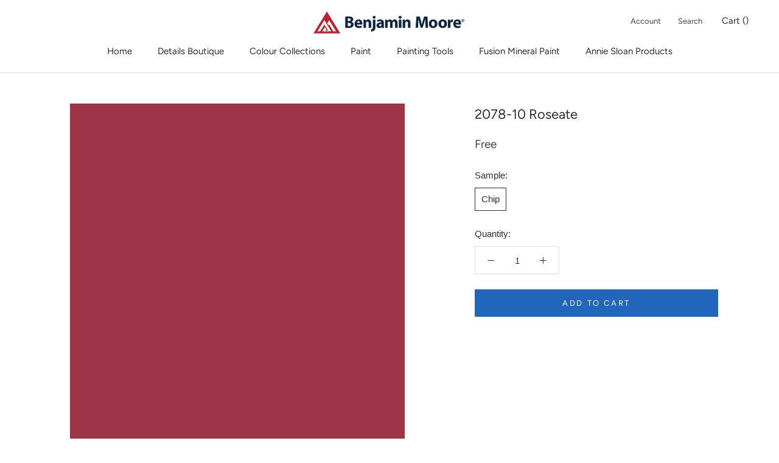

--- FILE ---
content_type: text/html; charset=utf-8
request_url: https://shop.freddiespaint.com/products/2078-10-roseate
body_size: 18752
content:
<!doctype html>

<html class="no-js" lang="en-CA">
  <head>
    <!-- Google tag (gtag.js) -->
<script async src="https://www.googletagmanager.com/gtag/js?id=G-X34VZ3HP8L"></script>
<script>
  window.dataLayer = window.dataLayer || [];
  function gtag(){dataLayer.push(arguments);}
  gtag('js', new Date());

  gtag('config', 'G-X34VZ3HP8L');
</script>
    <meta charset="utf-8">
    <meta http-equiv="X-UA-Compatible" content="IE=edge,chrome=1">
    <meta name="viewport" content="width=device-width,initial-scale=1">
    <meta name="theme-color" content="">

    <title>
      2078-10 Roseate - Paint Color | Freddie&#39;s Paint &amp; Details
    </title><meta name="description" content="This colour is part of Colour Preview. A collection of bold, saturated colours that brings spaces to life for those looking to illuminate their world with pure, extraordinary colour. Colour Preview offers a collection of 1,232 hues that excite and inspire with pure, deep, clear colours that create striking combinations"><link rel="canonical" href="https://shop.freddiespaint.com/products/2078-10-roseate"><link rel="shortcut icon" href="//shop.freddiespaint.com/cdn/shop/files/benjamin-moore-favicon_96x.png?v=1613576171" type="image/png"><meta property="og:type" content="product">
  <meta property="og:title" content="2078-10 Roseate"><meta property="og:image" content="http://shop.freddiespaint.com/cdn/shop/products/9D3448_1024x.png?v=1609440016">
    <meta property="og:image:secure_url" content="https://shop.freddiespaint.com/cdn/shop/products/9D3448_1024x.png?v=1609440016"><meta property="product:price:amount" content="0.00">
  <meta property="product:price:currency" content="CAD"><meta property="og:description" content="This colour is part of Colour Preview. A collection of bold, saturated colours that brings spaces to life for those looking to illuminate their world with pure, extraordinary colour. Colour Preview offers a collection of 1,232 hues that excite and inspire with pure, deep, clear colours that create striking combinations"><meta property="og:url" content="https://shop.freddiespaint.com/products/2078-10-roseate">
<meta property="og:site_name" content="Freddie&#39;s Paint &amp; Details"><meta name="twitter:card" content="summary"><meta name="twitter:title" content="2078-10 Roseate">
  <meta name="twitter:description" content="This colour is part of Colour Preview. A collection of bold, saturated colours that brings spaces to life for those looking to illuminate their world with pure, extraordinary colour. Colour Preview offers a collection of 1,232 hues that excite and inspire with pure, deep, clear colours that create striking combinations.">
  <meta name="twitter:image" content="https://shop.freddiespaint.com/cdn/shop/products/9D3448_600x600_crop_center.png?v=1609440016">

    <script>window.performance && window.performance.mark && window.performance.mark('shopify.content_for_header.start');</script><meta name="facebook-domain-verification" content="d5hibu8125if6dctsytfd0e0bkr43g">
<meta name="google-site-verification" content="c40Mo6yo6eoJATsBB9gSj6CXHhpnbEXVa-qio5dH_z8">
<meta id="shopify-digital-wallet" name="shopify-digital-wallet" content="/52344946884/digital_wallets/dialog">
<meta name="shopify-checkout-api-token" content="61f7582b08a36abd2a76586b6cb1003f">
<link rel="alternate" type="application/json+oembed" href="https://shop.freddiespaint.com/products/2078-10-roseate.oembed">
<script async="async" src="/checkouts/internal/preloads.js?locale=en-CA"></script>
<link rel="preconnect" href="https://shop.app" crossorigin="anonymous">
<script async="async" src="https://shop.app/checkouts/internal/preloads.js?locale=en-CA&shop_id=52344946884" crossorigin="anonymous"></script>
<script id="apple-pay-shop-capabilities" type="application/json">{"shopId":52344946884,"countryCode":"CA","currencyCode":"CAD","merchantCapabilities":["supports3DS"],"merchantId":"gid:\/\/shopify\/Shop\/52344946884","merchantName":"Freddie's Paint \u0026 Details","requiredBillingContactFields":["postalAddress","email","phone"],"requiredShippingContactFields":["postalAddress","email","phone"],"shippingType":"shipping","supportedNetworks":["visa","masterCard","amex","discover","interac","jcb"],"total":{"type":"pending","label":"Freddie's Paint \u0026 Details","amount":"1.00"},"shopifyPaymentsEnabled":true,"supportsSubscriptions":true}</script>
<script id="shopify-features" type="application/json">{"accessToken":"61f7582b08a36abd2a76586b6cb1003f","betas":["rich-media-storefront-analytics"],"domain":"shop.freddiespaint.com","predictiveSearch":true,"shopId":52344946884,"locale":"en"}</script>
<script>var Shopify = Shopify || {};
Shopify.shop = "freddiespaint.myshopify.com";
Shopify.locale = "en-CA";
Shopify.currency = {"active":"CAD","rate":"1.0"};
Shopify.country = "CA";
Shopify.theme = {"name":"Prestige","id":117303574724,"schema_name":"Prestige","schema_version":"4.7.2 (Beam Local 2.3.2)","theme_store_id":855,"role":"main"};
Shopify.theme.handle = "null";
Shopify.theme.style = {"id":null,"handle":null};
Shopify.cdnHost = "shop.freddiespaint.com/cdn";
Shopify.routes = Shopify.routes || {};
Shopify.routes.root = "/";</script>
<script type="module">!function(o){(o.Shopify=o.Shopify||{}).modules=!0}(window);</script>
<script>!function(o){function n(){var o=[];function n(){o.push(Array.prototype.slice.apply(arguments))}return n.q=o,n}var t=o.Shopify=o.Shopify||{};t.loadFeatures=n(),t.autoloadFeatures=n()}(window);</script>
<script>
  window.ShopifyPay = window.ShopifyPay || {};
  window.ShopifyPay.apiHost = "shop.app\/pay";
  window.ShopifyPay.redirectState = null;
</script>
<script id="shop-js-analytics" type="application/json">{"pageType":"product"}</script>
<script defer="defer" async type="module" src="//shop.freddiespaint.com/cdn/shopifycloud/shop-js/modules/v2/client.init-shop-cart-sync_BdyHc3Nr.en.esm.js"></script>
<script defer="defer" async type="module" src="//shop.freddiespaint.com/cdn/shopifycloud/shop-js/modules/v2/chunk.common_Daul8nwZ.esm.js"></script>
<script type="module">
  await import("//shop.freddiespaint.com/cdn/shopifycloud/shop-js/modules/v2/client.init-shop-cart-sync_BdyHc3Nr.en.esm.js");
await import("//shop.freddiespaint.com/cdn/shopifycloud/shop-js/modules/v2/chunk.common_Daul8nwZ.esm.js");

  window.Shopify.SignInWithShop?.initShopCartSync?.({"fedCMEnabled":true,"windoidEnabled":true});

</script>
<script>
  window.Shopify = window.Shopify || {};
  if (!window.Shopify.featureAssets) window.Shopify.featureAssets = {};
  window.Shopify.featureAssets['shop-js'] = {"shop-cart-sync":["modules/v2/client.shop-cart-sync_QYOiDySF.en.esm.js","modules/v2/chunk.common_Daul8nwZ.esm.js"],"init-fed-cm":["modules/v2/client.init-fed-cm_DchLp9rc.en.esm.js","modules/v2/chunk.common_Daul8nwZ.esm.js"],"shop-button":["modules/v2/client.shop-button_OV7bAJc5.en.esm.js","modules/v2/chunk.common_Daul8nwZ.esm.js"],"init-windoid":["modules/v2/client.init-windoid_DwxFKQ8e.en.esm.js","modules/v2/chunk.common_Daul8nwZ.esm.js"],"shop-cash-offers":["modules/v2/client.shop-cash-offers_DWtL6Bq3.en.esm.js","modules/v2/chunk.common_Daul8nwZ.esm.js","modules/v2/chunk.modal_CQq8HTM6.esm.js"],"shop-toast-manager":["modules/v2/client.shop-toast-manager_CX9r1SjA.en.esm.js","modules/v2/chunk.common_Daul8nwZ.esm.js"],"init-shop-email-lookup-coordinator":["modules/v2/client.init-shop-email-lookup-coordinator_UhKnw74l.en.esm.js","modules/v2/chunk.common_Daul8nwZ.esm.js"],"pay-button":["modules/v2/client.pay-button_DzxNnLDY.en.esm.js","modules/v2/chunk.common_Daul8nwZ.esm.js"],"avatar":["modules/v2/client.avatar_BTnouDA3.en.esm.js"],"init-shop-cart-sync":["modules/v2/client.init-shop-cart-sync_BdyHc3Nr.en.esm.js","modules/v2/chunk.common_Daul8nwZ.esm.js"],"shop-login-button":["modules/v2/client.shop-login-button_D8B466_1.en.esm.js","modules/v2/chunk.common_Daul8nwZ.esm.js","modules/v2/chunk.modal_CQq8HTM6.esm.js"],"init-customer-accounts-sign-up":["modules/v2/client.init-customer-accounts-sign-up_C8fpPm4i.en.esm.js","modules/v2/client.shop-login-button_D8B466_1.en.esm.js","modules/v2/chunk.common_Daul8nwZ.esm.js","modules/v2/chunk.modal_CQq8HTM6.esm.js"],"init-shop-for-new-customer-accounts":["modules/v2/client.init-shop-for-new-customer-accounts_CVTO0Ztu.en.esm.js","modules/v2/client.shop-login-button_D8B466_1.en.esm.js","modules/v2/chunk.common_Daul8nwZ.esm.js","modules/v2/chunk.modal_CQq8HTM6.esm.js"],"init-customer-accounts":["modules/v2/client.init-customer-accounts_dRgKMfrE.en.esm.js","modules/v2/client.shop-login-button_D8B466_1.en.esm.js","modules/v2/chunk.common_Daul8nwZ.esm.js","modules/v2/chunk.modal_CQq8HTM6.esm.js"],"shop-follow-button":["modules/v2/client.shop-follow-button_CkZpjEct.en.esm.js","modules/v2/chunk.common_Daul8nwZ.esm.js","modules/v2/chunk.modal_CQq8HTM6.esm.js"],"lead-capture":["modules/v2/client.lead-capture_BntHBhfp.en.esm.js","modules/v2/chunk.common_Daul8nwZ.esm.js","modules/v2/chunk.modal_CQq8HTM6.esm.js"],"checkout-modal":["modules/v2/client.checkout-modal_CfxcYbTm.en.esm.js","modules/v2/chunk.common_Daul8nwZ.esm.js","modules/v2/chunk.modal_CQq8HTM6.esm.js"],"shop-login":["modules/v2/client.shop-login_Da4GZ2H6.en.esm.js","modules/v2/chunk.common_Daul8nwZ.esm.js","modules/v2/chunk.modal_CQq8HTM6.esm.js"],"payment-terms":["modules/v2/client.payment-terms_MV4M3zvL.en.esm.js","modules/v2/chunk.common_Daul8nwZ.esm.js","modules/v2/chunk.modal_CQq8HTM6.esm.js"]};
</script>
<script id="__st">var __st={"a":52344946884,"offset":-25200,"reqid":"0160c98a-0498-47a8-b81c-1d41cbc659b2-1768994707","pageurl":"shop.freddiespaint.com\/products\/2078-10-roseate","u":"e8c2ff7e7564","p":"product","rtyp":"product","rid":6133281554628};</script>
<script>window.ShopifyPaypalV4VisibilityTracking = true;</script>
<script id="captcha-bootstrap">!function(){'use strict';const t='contact',e='account',n='new_comment',o=[[t,t],['blogs',n],['comments',n],[t,'customer']],c=[[e,'customer_login'],[e,'guest_login'],[e,'recover_customer_password'],[e,'create_customer']],r=t=>t.map((([t,e])=>`form[action*='/${t}']:not([data-nocaptcha='true']) input[name='form_type'][value='${e}']`)).join(','),a=t=>()=>t?[...document.querySelectorAll(t)].map((t=>t.form)):[];function s(){const t=[...o],e=r(t);return a(e)}const i='password',u='form_key',d=['recaptcha-v3-token','g-recaptcha-response','h-captcha-response',i],f=()=>{try{return window.sessionStorage}catch{return}},m='__shopify_v',_=t=>t.elements[u];function p(t,e,n=!1){try{const o=window.sessionStorage,c=JSON.parse(o.getItem(e)),{data:r}=function(t){const{data:e,action:n}=t;return t[m]||n?{data:e,action:n}:{data:t,action:n}}(c);for(const[e,n]of Object.entries(r))t.elements[e]&&(t.elements[e].value=n);n&&o.removeItem(e)}catch(o){console.error('form repopulation failed',{error:o})}}const l='form_type',E='cptcha';function T(t){t.dataset[E]=!0}const w=window,h=w.document,L='Shopify',v='ce_forms',y='captcha';let A=!1;((t,e)=>{const n=(g='f06e6c50-85a8-45c8-87d0-21a2b65856fe',I='https://cdn.shopify.com/shopifycloud/storefront-forms-hcaptcha/ce_storefront_forms_captcha_hcaptcha.v1.5.2.iife.js',D={infoText:'Protected by hCaptcha',privacyText:'Privacy',termsText:'Terms'},(t,e,n)=>{const o=w[L][v],c=o.bindForm;if(c)return c(t,g,e,D).then(n);var r;o.q.push([[t,g,e,D],n]),r=I,A||(h.body.append(Object.assign(h.createElement('script'),{id:'captcha-provider',async:!0,src:r})),A=!0)});var g,I,D;w[L]=w[L]||{},w[L][v]=w[L][v]||{},w[L][v].q=[],w[L][y]=w[L][y]||{},w[L][y].protect=function(t,e){n(t,void 0,e),T(t)},Object.freeze(w[L][y]),function(t,e,n,w,h,L){const[v,y,A,g]=function(t,e,n){const i=e?o:[],u=t?c:[],d=[...i,...u],f=r(d),m=r(i),_=r(d.filter((([t,e])=>n.includes(e))));return[a(f),a(m),a(_),s()]}(w,h,L),I=t=>{const e=t.target;return e instanceof HTMLFormElement?e:e&&e.form},D=t=>v().includes(t);t.addEventListener('submit',(t=>{const e=I(t);if(!e)return;const n=D(e)&&!e.dataset.hcaptchaBound&&!e.dataset.recaptchaBound,o=_(e),c=g().includes(e)&&(!o||!o.value);(n||c)&&t.preventDefault(),c&&!n&&(function(t){try{if(!f())return;!function(t){const e=f();if(!e)return;const n=_(t);if(!n)return;const o=n.value;o&&e.removeItem(o)}(t);const e=Array.from(Array(32),(()=>Math.random().toString(36)[2])).join('');!function(t,e){_(t)||t.append(Object.assign(document.createElement('input'),{type:'hidden',name:u})),t.elements[u].value=e}(t,e),function(t,e){const n=f();if(!n)return;const o=[...t.querySelectorAll(`input[type='${i}']`)].map((({name:t})=>t)),c=[...d,...o],r={};for(const[a,s]of new FormData(t).entries())c.includes(a)||(r[a]=s);n.setItem(e,JSON.stringify({[m]:1,action:t.action,data:r}))}(t,e)}catch(e){console.error('failed to persist form',e)}}(e),e.submit())}));const S=(t,e)=>{t&&!t.dataset[E]&&(n(t,e.some((e=>e===t))),T(t))};for(const o of['focusin','change'])t.addEventListener(o,(t=>{const e=I(t);D(e)&&S(e,y())}));const B=e.get('form_key'),M=e.get(l),P=B&&M;t.addEventListener('DOMContentLoaded',(()=>{const t=y();if(P)for(const e of t)e.elements[l].value===M&&p(e,B);[...new Set([...A(),...v().filter((t=>'true'===t.dataset.shopifyCaptcha))])].forEach((e=>S(e,t)))}))}(h,new URLSearchParams(w.location.search),n,t,e,['guest_login'])})(!0,!0)}();</script>
<script integrity="sha256-4kQ18oKyAcykRKYeNunJcIwy7WH5gtpwJnB7kiuLZ1E=" data-source-attribution="shopify.loadfeatures" defer="defer" src="//shop.freddiespaint.com/cdn/shopifycloud/storefront/assets/storefront/load_feature-a0a9edcb.js" crossorigin="anonymous"></script>
<script crossorigin="anonymous" defer="defer" src="//shop.freddiespaint.com/cdn/shopifycloud/storefront/assets/shopify_pay/storefront-65b4c6d7.js?v=20250812"></script>
<script data-source-attribution="shopify.dynamic_checkout.dynamic.init">var Shopify=Shopify||{};Shopify.PaymentButton=Shopify.PaymentButton||{isStorefrontPortableWallets:!0,init:function(){window.Shopify.PaymentButton.init=function(){};var t=document.createElement("script");t.src="https://shop.freddiespaint.com/cdn/shopifycloud/portable-wallets/latest/portable-wallets.en.js",t.type="module",document.head.appendChild(t)}};
</script>
<script data-source-attribution="shopify.dynamic_checkout.buyer_consent">
  function portableWalletsHideBuyerConsent(e){var t=document.getElementById("shopify-buyer-consent"),n=document.getElementById("shopify-subscription-policy-button");t&&n&&(t.classList.add("hidden"),t.setAttribute("aria-hidden","true"),n.removeEventListener("click",e))}function portableWalletsShowBuyerConsent(e){var t=document.getElementById("shopify-buyer-consent"),n=document.getElementById("shopify-subscription-policy-button");t&&n&&(t.classList.remove("hidden"),t.removeAttribute("aria-hidden"),n.addEventListener("click",e))}window.Shopify?.PaymentButton&&(window.Shopify.PaymentButton.hideBuyerConsent=portableWalletsHideBuyerConsent,window.Shopify.PaymentButton.showBuyerConsent=portableWalletsShowBuyerConsent);
</script>
<script data-source-attribution="shopify.dynamic_checkout.cart.bootstrap">document.addEventListener("DOMContentLoaded",(function(){function t(){return document.querySelector("shopify-accelerated-checkout-cart, shopify-accelerated-checkout")}if(t())Shopify.PaymentButton.init();else{new MutationObserver((function(e,n){t()&&(Shopify.PaymentButton.init(),n.disconnect())})).observe(document.body,{childList:!0,subtree:!0})}}));
</script>
<link id="shopify-accelerated-checkout-styles" rel="stylesheet" media="screen" href="https://shop.freddiespaint.com/cdn/shopifycloud/portable-wallets/latest/accelerated-checkout-backwards-compat.css" crossorigin="anonymous">
<style id="shopify-accelerated-checkout-cart">
        #shopify-buyer-consent {
  margin-top: 1em;
  display: inline-block;
  width: 100%;
}

#shopify-buyer-consent.hidden {
  display: none;
}

#shopify-subscription-policy-button {
  background: none;
  border: none;
  padding: 0;
  text-decoration: underline;
  font-size: inherit;
  cursor: pointer;
}

#shopify-subscription-policy-button::before {
  box-shadow: none;
}

      </style>

<script>window.performance && window.performance.mark && window.performance.mark('shopify.content_for_header.end');</script>

    <link rel="stylesheet" href="//shop.freddiespaint.com/cdn/shop/t/2/assets/theme.scss.css?v=97606588037295269751759260515">

    <script>
      // This allows to expose several variables to the global scope, to be used in scripts
      window.theme = {
        pageType: "product",
        moneyFormat: "${{amount}}",
        moneyWithCurrencyFormat: "${{amount}} CAD",
        productImageSize: "natural",
        searchMode: "product",
        showPageTransition: true,
        showElementStaggering: false,
        showImageZooming: true
      };

      window.routes = {
        rootUrl: "\/",
        cartUrl: "\/cart",
        cartAddUrl: "\/cart\/add",
        cartChangeUrl: "\/cart\/change",
        searchUrl: "\/search",
        productRecommendationsUrl: "\/recommendations\/products"
      };

      window.languages = {
        cartAddNote: "Add Order Note",
        cartEditNote: "Edit Order Note",
        productImageLoadingError: "This image could not be loaded. Please try to reload the page.",
        productFormAddToCart: "Add to cart",
        productFormUnavailable: "Unavailable",
        productFormSoldOut: "Sold Out",
        shippingEstimatorOneResult: "1 option available:",
        shippingEstimatorMoreResults: "{{count}} options available:",
        shippingEstimatorNoResults: "No shipping could be found"
      };

      window.lazySizesConfig = {
        loadHidden: false,
        hFac: 0.5,
        expFactor: 2,
        ricTimeout: 150,
        lazyClass: 'Image--lazyLoad',
        loadingClass: 'Image--lazyLoading',
        loadedClass: 'Image--lazyLoaded'
      };

      document.documentElement.className = document.documentElement.className.replace('no-js', 'js');
      document.documentElement.style.setProperty('--window-height', window.innerHeight + 'px');

      // We do a quick detection of some features (we could use Modernizr but for so little...)
      (function() {
        document.documentElement.className += ((window.CSS && window.CSS.supports('(position: sticky) or (position: -webkit-sticky)')) ? ' supports-sticky' : ' no-supports-sticky');
        document.documentElement.className += (window.matchMedia('(-moz-touch-enabled: 1), (hover: none)')).matches ? ' no-supports-hover' : ' supports-hover';
      }());
    </script>

    <script src="//shop.freddiespaint.com/cdn/shop/t/2/assets/lazysizes.min.js?v=174358363404432586981609433499" async></script><script src="https://polyfill-fastly.net/v3/polyfill.min.js?unknown=polyfill&features=fetch,Element.prototype.closest,Element.prototype.remove,Element.prototype.classList,Array.prototype.includes,Array.prototype.fill,Object.assign,CustomEvent,IntersectionObserver,IntersectionObserverEntry,URL" defer></script>
    <script src="//shop.freddiespaint.com/cdn/shop/t/2/assets/libs.min.js?v=26178543184394469741609433499" defer></script>
    <script src="//shop.freddiespaint.com/cdn/shop/t/2/assets/theme.js?v=36592505051604360561609433670" defer></script>
    <script src="//shop.freddiespaint.com/cdn/shop/t/2/assets/custom.js?v=42558143451230525121655388580" defer></script><script>
        var ecoFeeTargetPage = 'product';
      </script>
      <script src="//ajax.googleapis.com/ajax/libs/jquery/1.12.4/jquery.min.js" defer></script>
      <script src="//shop.freddiespaint.com/cdn/shopifycloud/storefront/assets/themes_support/api.jquery-7ab1a3a4.js" defer></script>
      <script src="//shop.freddiespaint.com/cdn/shop/t/2/assets/eco-fees.js?v=159781670678805963251655388678" defer></script><script src="//shop.freddiespaint.com/cdn/shop/t/2/assets/color-selector.js?v=51654716943794040451655388579" type="text/javascript"></script>
    
      <script src="//shop.freddiespaint.com/cdn/shop/t/2/assets/product-families.js?v=49308907690562846901609433669" type="text/javascript"></script>
      <script src="//shop.freddiespaint.com/cdn/shop/t/2/assets/paint-material.js?v=113607832612193902941655388579" type="text/javascript"></script>
<script>
      (function () {
        window.onpageshow = function() {
          if (window.theme.showPageTransition) {
            var pageTransition = document.querySelector('.PageTransition');

            if (pageTransition) {
              pageTransition.style.visibility = 'visible';
              pageTransition.style.opacity = '0';
            }
          }

          // When the page is loaded from the cache, we have to reload the cart content
          document.documentElement.dispatchEvent(new CustomEvent('cart:refresh', {
            bubbles: true
          }));
        };
      })();
    </script>

    
  <script type="application/ld+json">
  {
    "@context": "http://schema.org",
    "@type": "Product",
    "offers": [{
          "@type": "Offer",
          "name": "Chip",
          "availability":"https://schema.org/InStock",
          "price": 0.0,
          "priceCurrency": "CAD",
          "priceValidUntil": "2026-01-31","url": "/products/2078-10-roseate/products/2078-10-roseate?variant=37808686563524"
        }
],
    "brand": {
      "name": "Benjamin Moore"
    },
    "name": "2078-10 Roseate",
    "description": "This colour is part of Colour Preview. A collection of bold, saturated colours that brings spaces to life for those looking to illuminate their world with pure, extraordinary colour. Colour Preview offers a collection of 1,232 hues that excite and inspire with pure, deep, clear colours that create striking combinations.",
    "category": "Color",
    "url": "/products/2078-10-roseate/products/2078-10-roseate",
    "sku": null,
    "image": {
      "@type": "ImageObject",
      "url": "https://shop.freddiespaint.com/cdn/shop/products/9D3448_1024x.png?v=1609440016",
      "image": "https://shop.freddiespaint.com/cdn/shop/products/9D3448_1024x.png?v=1609440016",
      "name": "2078-10 Roseate",
      "width": "1024",
      "height": "1024"
    }
  }
  </script>



  <script type="application/ld+json">
  {
    "@context": "http://schema.org",
    "@type": "BreadcrumbList",
  "itemListElement": [{
      "@type": "ListItem",
      "position": 1,
      "name": "Translation missing: en-CA.general.breadcrumb.home",
      "item": "https://shop.freddiespaint.com"
    },{
          "@type": "ListItem",
          "position": 2,
          "name": "2078-10 Roseate",
          "item": "https://shop.freddiespaint.com/products/2078-10-roseate"
        }]
  }
  </script>

    
  <link href="https://monorail-edge.shopifysvc.com" rel="dns-prefetch">
<script>(function(){if ("sendBeacon" in navigator && "performance" in window) {try {var session_token_from_headers = performance.getEntriesByType('navigation')[0].serverTiming.find(x => x.name == '_s').description;} catch {var session_token_from_headers = undefined;}var session_cookie_matches = document.cookie.match(/_shopify_s=([^;]*)/);var session_token_from_cookie = session_cookie_matches && session_cookie_matches.length === 2 ? session_cookie_matches[1] : "";var session_token = session_token_from_headers || session_token_from_cookie || "";function handle_abandonment_event(e) {var entries = performance.getEntries().filter(function(entry) {return /monorail-edge.shopifysvc.com/.test(entry.name);});if (!window.abandonment_tracked && entries.length === 0) {window.abandonment_tracked = true;var currentMs = Date.now();var navigation_start = performance.timing.navigationStart;var payload = {shop_id: 52344946884,url: window.location.href,navigation_start,duration: currentMs - navigation_start,session_token,page_type: "product"};window.navigator.sendBeacon("https://monorail-edge.shopifysvc.com/v1/produce", JSON.stringify({schema_id: "online_store_buyer_site_abandonment/1.1",payload: payload,metadata: {event_created_at_ms: currentMs,event_sent_at_ms: currentMs}}));}}window.addEventListener('pagehide', handle_abandonment_event);}}());</script>
<script id="web-pixels-manager-setup">(function e(e,d,r,n,o){if(void 0===o&&(o={}),!Boolean(null===(a=null===(i=window.Shopify)||void 0===i?void 0:i.analytics)||void 0===a?void 0:a.replayQueue)){var i,a;window.Shopify=window.Shopify||{};var t=window.Shopify;t.analytics=t.analytics||{};var s=t.analytics;s.replayQueue=[],s.publish=function(e,d,r){return s.replayQueue.push([e,d,r]),!0};try{self.performance.mark("wpm:start")}catch(e){}var l=function(){var e={modern:/Edge?\/(1{2}[4-9]|1[2-9]\d|[2-9]\d{2}|\d{4,})\.\d+(\.\d+|)|Firefox\/(1{2}[4-9]|1[2-9]\d|[2-9]\d{2}|\d{4,})\.\d+(\.\d+|)|Chrom(ium|e)\/(9{2}|\d{3,})\.\d+(\.\d+|)|(Maci|X1{2}).+ Version\/(15\.\d+|(1[6-9]|[2-9]\d|\d{3,})\.\d+)([,.]\d+|)( \(\w+\)|)( Mobile\/\w+|) Safari\/|Chrome.+OPR\/(9{2}|\d{3,})\.\d+\.\d+|(CPU[ +]OS|iPhone[ +]OS|CPU[ +]iPhone|CPU IPhone OS|CPU iPad OS)[ +]+(15[._]\d+|(1[6-9]|[2-9]\d|\d{3,})[._]\d+)([._]\d+|)|Android:?[ /-](13[3-9]|1[4-9]\d|[2-9]\d{2}|\d{4,})(\.\d+|)(\.\d+|)|Android.+Firefox\/(13[5-9]|1[4-9]\d|[2-9]\d{2}|\d{4,})\.\d+(\.\d+|)|Android.+Chrom(ium|e)\/(13[3-9]|1[4-9]\d|[2-9]\d{2}|\d{4,})\.\d+(\.\d+|)|SamsungBrowser\/([2-9]\d|\d{3,})\.\d+/,legacy:/Edge?\/(1[6-9]|[2-9]\d|\d{3,})\.\d+(\.\d+|)|Firefox\/(5[4-9]|[6-9]\d|\d{3,})\.\d+(\.\d+|)|Chrom(ium|e)\/(5[1-9]|[6-9]\d|\d{3,})\.\d+(\.\d+|)([\d.]+$|.*Safari\/(?![\d.]+ Edge\/[\d.]+$))|(Maci|X1{2}).+ Version\/(10\.\d+|(1[1-9]|[2-9]\d|\d{3,})\.\d+)([,.]\d+|)( \(\w+\)|)( Mobile\/\w+|) Safari\/|Chrome.+OPR\/(3[89]|[4-9]\d|\d{3,})\.\d+\.\d+|(CPU[ +]OS|iPhone[ +]OS|CPU[ +]iPhone|CPU IPhone OS|CPU iPad OS)[ +]+(10[._]\d+|(1[1-9]|[2-9]\d|\d{3,})[._]\d+)([._]\d+|)|Android:?[ /-](13[3-9]|1[4-9]\d|[2-9]\d{2}|\d{4,})(\.\d+|)(\.\d+|)|Mobile Safari.+OPR\/([89]\d|\d{3,})\.\d+\.\d+|Android.+Firefox\/(13[5-9]|1[4-9]\d|[2-9]\d{2}|\d{4,})\.\d+(\.\d+|)|Android.+Chrom(ium|e)\/(13[3-9]|1[4-9]\d|[2-9]\d{2}|\d{4,})\.\d+(\.\d+|)|Android.+(UC? ?Browser|UCWEB|U3)[ /]?(15\.([5-9]|\d{2,})|(1[6-9]|[2-9]\d|\d{3,})\.\d+)\.\d+|SamsungBrowser\/(5\.\d+|([6-9]|\d{2,})\.\d+)|Android.+MQ{2}Browser\/(14(\.(9|\d{2,})|)|(1[5-9]|[2-9]\d|\d{3,})(\.\d+|))(\.\d+|)|K[Aa][Ii]OS\/(3\.\d+|([4-9]|\d{2,})\.\d+)(\.\d+|)/},d=e.modern,r=e.legacy,n=navigator.userAgent;return n.match(d)?"modern":n.match(r)?"legacy":"unknown"}(),u="modern"===l?"modern":"legacy",c=(null!=n?n:{modern:"",legacy:""})[u],f=function(e){return[e.baseUrl,"/wpm","/b",e.hashVersion,"modern"===e.buildTarget?"m":"l",".js"].join("")}({baseUrl:d,hashVersion:r,buildTarget:u}),m=function(e){var d=e.version,r=e.bundleTarget,n=e.surface,o=e.pageUrl,i=e.monorailEndpoint;return{emit:function(e){var a=e.status,t=e.errorMsg,s=(new Date).getTime(),l=JSON.stringify({metadata:{event_sent_at_ms:s},events:[{schema_id:"web_pixels_manager_load/3.1",payload:{version:d,bundle_target:r,page_url:o,status:a,surface:n,error_msg:t},metadata:{event_created_at_ms:s}}]});if(!i)return console&&console.warn&&console.warn("[Web Pixels Manager] No Monorail endpoint provided, skipping logging."),!1;try{return self.navigator.sendBeacon.bind(self.navigator)(i,l)}catch(e){}var u=new XMLHttpRequest;try{return u.open("POST",i,!0),u.setRequestHeader("Content-Type","text/plain"),u.send(l),!0}catch(e){return console&&console.warn&&console.warn("[Web Pixels Manager] Got an unhandled error while logging to Monorail."),!1}}}}({version:r,bundleTarget:l,surface:e.surface,pageUrl:self.location.href,monorailEndpoint:e.monorailEndpoint});try{o.browserTarget=l,function(e){var d=e.src,r=e.async,n=void 0===r||r,o=e.onload,i=e.onerror,a=e.sri,t=e.scriptDataAttributes,s=void 0===t?{}:t,l=document.createElement("script"),u=document.querySelector("head"),c=document.querySelector("body");if(l.async=n,l.src=d,a&&(l.integrity=a,l.crossOrigin="anonymous"),s)for(var f in s)if(Object.prototype.hasOwnProperty.call(s,f))try{l.dataset[f]=s[f]}catch(e){}if(o&&l.addEventListener("load",o),i&&l.addEventListener("error",i),u)u.appendChild(l);else{if(!c)throw new Error("Did not find a head or body element to append the script");c.appendChild(l)}}({src:f,async:!0,onload:function(){if(!function(){var e,d;return Boolean(null===(d=null===(e=window.Shopify)||void 0===e?void 0:e.analytics)||void 0===d?void 0:d.initialized)}()){var d=window.webPixelsManager.init(e)||void 0;if(d){var r=window.Shopify.analytics;r.replayQueue.forEach((function(e){var r=e[0],n=e[1],o=e[2];d.publishCustomEvent(r,n,o)})),r.replayQueue=[],r.publish=d.publishCustomEvent,r.visitor=d.visitor,r.initialized=!0}}},onerror:function(){return m.emit({status:"failed",errorMsg:"".concat(f," has failed to load")})},sri:function(e){var d=/^sha384-[A-Za-z0-9+/=]+$/;return"string"==typeof e&&d.test(e)}(c)?c:"",scriptDataAttributes:o}),m.emit({status:"loading"})}catch(e){m.emit({status:"failed",errorMsg:(null==e?void 0:e.message)||"Unknown error"})}}})({shopId: 52344946884,storefrontBaseUrl: "https://shop.freddiespaint.com",extensionsBaseUrl: "https://extensions.shopifycdn.com/cdn/shopifycloud/web-pixels-manager",monorailEndpoint: "https://monorail-edge.shopifysvc.com/unstable/produce_batch",surface: "storefront-renderer",enabledBetaFlags: ["2dca8a86"],webPixelsConfigList: [{"id":"504561860","configuration":"{\"config\":\"{\\\"pixel_id\\\":\\\"G-GDB3J37BQP\\\",\\\"target_country\\\":\\\"CA\\\",\\\"gtag_events\\\":[{\\\"type\\\":\\\"purchase\\\",\\\"action_label\\\":\\\"G-GDB3J37BQP\\\"},{\\\"type\\\":\\\"page_view\\\",\\\"action_label\\\":\\\"G-GDB3J37BQP\\\"},{\\\"type\\\":\\\"view_item\\\",\\\"action_label\\\":\\\"G-GDB3J37BQP\\\"},{\\\"type\\\":\\\"search\\\",\\\"action_label\\\":\\\"G-GDB3J37BQP\\\"},{\\\"type\\\":\\\"add_to_cart\\\",\\\"action_label\\\":\\\"G-GDB3J37BQP\\\"},{\\\"type\\\":\\\"begin_checkout\\\",\\\"action_label\\\":\\\"G-GDB3J37BQP\\\"},{\\\"type\\\":\\\"add_payment_info\\\",\\\"action_label\\\":\\\"G-GDB3J37BQP\\\"}],\\\"enable_monitoring_mode\\\":false}\"}","eventPayloadVersion":"v1","runtimeContext":"OPEN","scriptVersion":"b2a88bafab3e21179ed38636efcd8a93","type":"APP","apiClientId":1780363,"privacyPurposes":[],"dataSharingAdjustments":{"protectedCustomerApprovalScopes":["read_customer_address","read_customer_email","read_customer_name","read_customer_personal_data","read_customer_phone"]}},{"id":"89817284","configuration":"{\"tagID\":\"2614013178001\"}","eventPayloadVersion":"v1","runtimeContext":"STRICT","scriptVersion":"18031546ee651571ed29edbe71a3550b","type":"APP","apiClientId":3009811,"privacyPurposes":["ANALYTICS","MARKETING","SALE_OF_DATA"],"dataSharingAdjustments":{"protectedCustomerApprovalScopes":["read_customer_address","read_customer_email","read_customer_name","read_customer_personal_data","read_customer_phone"]}},{"id":"shopify-app-pixel","configuration":"{}","eventPayloadVersion":"v1","runtimeContext":"STRICT","scriptVersion":"0450","apiClientId":"shopify-pixel","type":"APP","privacyPurposes":["ANALYTICS","MARKETING"]},{"id":"shopify-custom-pixel","eventPayloadVersion":"v1","runtimeContext":"LAX","scriptVersion":"0450","apiClientId":"shopify-pixel","type":"CUSTOM","privacyPurposes":["ANALYTICS","MARKETING"]}],isMerchantRequest: false,initData: {"shop":{"name":"Freddie's Paint \u0026 Details","paymentSettings":{"currencyCode":"CAD"},"myshopifyDomain":"freddiespaint.myshopify.com","countryCode":"CA","storefrontUrl":"https:\/\/shop.freddiespaint.com"},"customer":null,"cart":null,"checkout":null,"productVariants":[{"price":{"amount":0.0,"currencyCode":"CAD"},"product":{"title":"2078-10 Roseate","vendor":"Benjamin Moore","id":"6133281554628","untranslatedTitle":"2078-10 Roseate","url":"\/products\/2078-10-roseate","type":"Color"},"id":"37808686563524","image":{"src":"\/\/shop.freddiespaint.com\/cdn\/shop\/products\/9D3448.png?v=1609440016"},"sku":null,"title":"Chip","untranslatedTitle":"Chip"}],"purchasingCompany":null},},"https://shop.freddiespaint.com/cdn","fcfee988w5aeb613cpc8e4bc33m6693e112",{"modern":"","legacy":""},{"shopId":"52344946884","storefrontBaseUrl":"https:\/\/shop.freddiespaint.com","extensionBaseUrl":"https:\/\/extensions.shopifycdn.com\/cdn\/shopifycloud\/web-pixels-manager","surface":"storefront-renderer","enabledBetaFlags":"[\"2dca8a86\"]","isMerchantRequest":"false","hashVersion":"fcfee988w5aeb613cpc8e4bc33m6693e112","publish":"custom","events":"[[\"page_viewed\",{}],[\"product_viewed\",{\"productVariant\":{\"price\":{\"amount\":0.0,\"currencyCode\":\"CAD\"},\"product\":{\"title\":\"2078-10 Roseate\",\"vendor\":\"Benjamin Moore\",\"id\":\"6133281554628\",\"untranslatedTitle\":\"2078-10 Roseate\",\"url\":\"\/products\/2078-10-roseate\",\"type\":\"Color\"},\"id\":\"37808686563524\",\"image\":{\"src\":\"\/\/shop.freddiespaint.com\/cdn\/shop\/products\/9D3448.png?v=1609440016\"},\"sku\":null,\"title\":\"Chip\",\"untranslatedTitle\":\"Chip\"}}]]"});</script><script>
  window.ShopifyAnalytics = window.ShopifyAnalytics || {};
  window.ShopifyAnalytics.meta = window.ShopifyAnalytics.meta || {};
  window.ShopifyAnalytics.meta.currency = 'CAD';
  var meta = {"product":{"id":6133281554628,"gid":"gid:\/\/shopify\/Product\/6133281554628","vendor":"Benjamin Moore","type":"Color","handle":"2078-10-roseate","variants":[{"id":37808686563524,"price":0,"name":"2078-10 Roseate - Chip","public_title":"Chip","sku":null}],"remote":false},"page":{"pageType":"product","resourceType":"product","resourceId":6133281554628,"requestId":"0160c98a-0498-47a8-b81c-1d41cbc659b2-1768994707"}};
  for (var attr in meta) {
    window.ShopifyAnalytics.meta[attr] = meta[attr];
  }
</script>
<script class="analytics">
  (function () {
    var customDocumentWrite = function(content) {
      var jquery = null;

      if (window.jQuery) {
        jquery = window.jQuery;
      } else if (window.Checkout && window.Checkout.$) {
        jquery = window.Checkout.$;
      }

      if (jquery) {
        jquery('body').append(content);
      }
    };

    var hasLoggedConversion = function(token) {
      if (token) {
        return document.cookie.indexOf('loggedConversion=' + token) !== -1;
      }
      return false;
    }

    var setCookieIfConversion = function(token) {
      if (token) {
        var twoMonthsFromNow = new Date(Date.now());
        twoMonthsFromNow.setMonth(twoMonthsFromNow.getMonth() + 2);

        document.cookie = 'loggedConversion=' + token + '; expires=' + twoMonthsFromNow;
      }
    }

    var trekkie = window.ShopifyAnalytics.lib = window.trekkie = window.trekkie || [];
    if (trekkie.integrations) {
      return;
    }
    trekkie.methods = [
      'identify',
      'page',
      'ready',
      'track',
      'trackForm',
      'trackLink'
    ];
    trekkie.factory = function(method) {
      return function() {
        var args = Array.prototype.slice.call(arguments);
        args.unshift(method);
        trekkie.push(args);
        return trekkie;
      };
    };
    for (var i = 0; i < trekkie.methods.length; i++) {
      var key = trekkie.methods[i];
      trekkie[key] = trekkie.factory(key);
    }
    trekkie.load = function(config) {
      trekkie.config = config || {};
      trekkie.config.initialDocumentCookie = document.cookie;
      var first = document.getElementsByTagName('script')[0];
      var script = document.createElement('script');
      script.type = 'text/javascript';
      script.onerror = function(e) {
        var scriptFallback = document.createElement('script');
        scriptFallback.type = 'text/javascript';
        scriptFallback.onerror = function(error) {
                var Monorail = {
      produce: function produce(monorailDomain, schemaId, payload) {
        var currentMs = new Date().getTime();
        var event = {
          schema_id: schemaId,
          payload: payload,
          metadata: {
            event_created_at_ms: currentMs,
            event_sent_at_ms: currentMs
          }
        };
        return Monorail.sendRequest("https://" + monorailDomain + "/v1/produce", JSON.stringify(event));
      },
      sendRequest: function sendRequest(endpointUrl, payload) {
        // Try the sendBeacon API
        if (window && window.navigator && typeof window.navigator.sendBeacon === 'function' && typeof window.Blob === 'function' && !Monorail.isIos12()) {
          var blobData = new window.Blob([payload], {
            type: 'text/plain'
          });

          if (window.navigator.sendBeacon(endpointUrl, blobData)) {
            return true;
          } // sendBeacon was not successful

        } // XHR beacon

        var xhr = new XMLHttpRequest();

        try {
          xhr.open('POST', endpointUrl);
          xhr.setRequestHeader('Content-Type', 'text/plain');
          xhr.send(payload);
        } catch (e) {
          console.log(e);
        }

        return false;
      },
      isIos12: function isIos12() {
        return window.navigator.userAgent.lastIndexOf('iPhone; CPU iPhone OS 12_') !== -1 || window.navigator.userAgent.lastIndexOf('iPad; CPU OS 12_') !== -1;
      }
    };
    Monorail.produce('monorail-edge.shopifysvc.com',
      'trekkie_storefront_load_errors/1.1',
      {shop_id: 52344946884,
      theme_id: 117303574724,
      app_name: "storefront",
      context_url: window.location.href,
      source_url: "//shop.freddiespaint.com/cdn/s/trekkie.storefront.cd680fe47e6c39ca5d5df5f0a32d569bc48c0f27.min.js"});

        };
        scriptFallback.async = true;
        scriptFallback.src = '//shop.freddiespaint.com/cdn/s/trekkie.storefront.cd680fe47e6c39ca5d5df5f0a32d569bc48c0f27.min.js';
        first.parentNode.insertBefore(scriptFallback, first);
      };
      script.async = true;
      script.src = '//shop.freddiespaint.com/cdn/s/trekkie.storefront.cd680fe47e6c39ca5d5df5f0a32d569bc48c0f27.min.js';
      first.parentNode.insertBefore(script, first);
    };
    trekkie.load(
      {"Trekkie":{"appName":"storefront","development":false,"defaultAttributes":{"shopId":52344946884,"isMerchantRequest":null,"themeId":117303574724,"themeCityHash":"10378220340362610096","contentLanguage":"en-CA","currency":"CAD","eventMetadataId":"0169e4de-95d1-45a6-9749-e7525f7c9220"},"isServerSideCookieWritingEnabled":true,"monorailRegion":"shop_domain","enabledBetaFlags":["65f19447"]},"Session Attribution":{},"S2S":{"facebookCapiEnabled":false,"source":"trekkie-storefront-renderer","apiClientId":580111}}
    );

    var loaded = false;
    trekkie.ready(function() {
      if (loaded) return;
      loaded = true;

      window.ShopifyAnalytics.lib = window.trekkie;

      var originalDocumentWrite = document.write;
      document.write = customDocumentWrite;
      try { window.ShopifyAnalytics.merchantGoogleAnalytics.call(this); } catch(error) {};
      document.write = originalDocumentWrite;

      window.ShopifyAnalytics.lib.page(null,{"pageType":"product","resourceType":"product","resourceId":6133281554628,"requestId":"0160c98a-0498-47a8-b81c-1d41cbc659b2-1768994707","shopifyEmitted":true});

      var match = window.location.pathname.match(/checkouts\/(.+)\/(thank_you|post_purchase)/)
      var token = match? match[1]: undefined;
      if (!hasLoggedConversion(token)) {
        setCookieIfConversion(token);
        window.ShopifyAnalytics.lib.track("Viewed Product",{"currency":"CAD","variantId":37808686563524,"productId":6133281554628,"productGid":"gid:\/\/shopify\/Product\/6133281554628","name":"2078-10 Roseate - Chip","price":"0.00","sku":null,"brand":"Benjamin Moore","variant":"Chip","category":"Color","nonInteraction":true,"remote":false},undefined,undefined,{"shopifyEmitted":true});
      window.ShopifyAnalytics.lib.track("monorail:\/\/trekkie_storefront_viewed_product\/1.1",{"currency":"CAD","variantId":37808686563524,"productId":6133281554628,"productGid":"gid:\/\/shopify\/Product\/6133281554628","name":"2078-10 Roseate - Chip","price":"0.00","sku":null,"brand":"Benjamin Moore","variant":"Chip","category":"Color","nonInteraction":true,"remote":false,"referer":"https:\/\/shop.freddiespaint.com\/products\/2078-10-roseate"});
      }
    });


        var eventsListenerScript = document.createElement('script');
        eventsListenerScript.async = true;
        eventsListenerScript.src = "//shop.freddiespaint.com/cdn/shopifycloud/storefront/assets/shop_events_listener-3da45d37.js";
        document.getElementsByTagName('head')[0].appendChild(eventsListenerScript);

})();</script>
  <script>
  if (!window.ga || (window.ga && typeof window.ga !== 'function')) {
    window.ga = function ga() {
      (window.ga.q = window.ga.q || []).push(arguments);
      if (window.Shopify && window.Shopify.analytics && typeof window.Shopify.analytics.publish === 'function') {
        window.Shopify.analytics.publish("ga_stub_called", {}, {sendTo: "google_osp_migration"});
      }
      console.error("Shopify's Google Analytics stub called with:", Array.from(arguments), "\nSee https://help.shopify.com/manual/promoting-marketing/pixels/pixel-migration#google for more information.");
    };
    if (window.Shopify && window.Shopify.analytics && typeof window.Shopify.analytics.publish === 'function') {
      window.Shopify.analytics.publish("ga_stub_initialized", {}, {sendTo: "google_osp_migration"});
    }
  }
</script>
<script
  defer
  src="https://shop.freddiespaint.com/cdn/shopifycloud/perf-kit/shopify-perf-kit-3.0.4.min.js"
  data-application="storefront-renderer"
  data-shop-id="52344946884"
  data-render-region="gcp-us-central1"
  data-page-type="product"
  data-theme-instance-id="117303574724"
  data-theme-name="Prestige"
  data-theme-version="4.7.2 (Beam Local 2.3.2)"
  data-monorail-region="shop_domain"
  data-resource-timing-sampling-rate="10"
  data-shs="true"
  data-shs-beacon="true"
  data-shs-export-with-fetch="true"
  data-shs-logs-sample-rate="1"
  data-shs-beacon-endpoint="https://shop.freddiespaint.com/api/collect"
></script>
</head>

  <body class="prestige--v4  template-product">
    <a class="PageSkipLink u-visually-hidden" href="#main">Skip to content</a>
    <span class="LoadingBar"></span>
    <div class="PageOverlay"></div>
    <div class="PageTransition"></div>

    <div id="shopify-section-popup" class="shopify-section"></div>
    <div id="shopify-section-sidebar-menu" class="shopify-section"><section id="sidebar-menu" class="SidebarMenu Drawer Drawer--small Drawer--fromLeft" aria-hidden="true" data-section-id="sidebar-menu" data-section-type="sidebar-menu">
    <header class="Drawer__Header" data-drawer-animated-left>
      <button class="Drawer__Close Icon-Wrapper--clickable" data-action="close-drawer" data-drawer-id="sidebar-menu" aria-label="Close navigation"><svg class="Icon Icon--close" role="presentation" viewBox="0 0 16 14">
      <path d="M15 0L1 14m14 0L1 0" stroke="currentColor" fill="none" fill-rule="evenodd"></path>
    </svg></button>
    </header>

    <div class="Drawer__Content">
      <div class="Drawer__Main" data-drawer-animated-left data-scrollable>
        <div class="Drawer__Container">
          <nav class="SidebarMenu__Nav SidebarMenu__Nav--primary" aria-label="Sidebar navigation"><div class="Collapsible"><a href="/" class="Collapsible__Button Heading Link Link--primary u-h6">Home</a></div><div class="Collapsible"><a href="/collections/details-boutique" class="Collapsible__Button Heading Link Link--primary u-h6">Details Boutique</a></div><div class="Collapsible"><button class="Collapsible__Button Heading u-h6" data-action="toggle-collapsible" aria-expanded="false">Colour Collections<span class="Collapsible__Plus"></span>
                  </button>

                  <div class="Collapsible__Inner">
                    <div class="Collapsible__Content"><div class="Collapsible"><a href="/collections/af" class="Collapsible__Button Heading Text--subdued Link Link--primary u-h7">Affinity® Colour Collection</a></div><div class="Collapsible"><a href="/collections/csp" class="Collapsible__Button Heading Text--subdued Link Link--primary u-h7">Aura® Colour Stories®</a></div><div class="Collapsible"><a href="/collections/bmc" class="Collapsible__Button Heading Text--subdued Link Link--primary u-h7">Benjamin Moore Classics®</a></div><div class="Collapsible"><a href="/collections/cp" class="Collapsible__Button Heading Text--subdued Link Link--primary u-h7">Colour Preview®</a></div><div class="Collapsible"><a href="/collections/cc" class="Collapsible__Button Heading Text--subdued Link Link--primary u-h7">Designer Classics</a></div><div class="Collapsible"><a href="/collections/hc" class="Collapsible__Button Heading Text--subdued Link Link--primary u-h7">Historical Colours</a></div><div class="Collapsible"><a href="/collections/oc" class="Collapsible__Button Heading Text--subdued Link Link--primary u-h7">Off White Colours</a></div><div class="Collapsible"><a href="/collections/colour-trends-2024" class="Collapsible__Button Heading Text--subdued Link Link--primary u-h7">Colour Trends 2024</a></div></div>
                  </div></div><div class="Collapsible"><button class="Collapsible__Button Heading u-h6" data-action="toggle-collapsible" aria-expanded="false">Paint<span class="Collapsible__Plus"></span>
                  </button>

                  <div class="Collapsible__Inner">
                    <div class="Collapsible__Content"><div class="Collapsible"><a href="/collections/chalk-paint%E2%84%A2-decorative-paint-by-annie-sloan" class="Collapsible__Button Heading Text--subdued Link Link--primary u-h7">Chalk Paint™ decorative paint by Annie Sloan</a></div><div class="Collapsible"><a href="/collections/half-pint-samples" class="Collapsible__Button Heading Text--subdued Link Link--primary u-h7">Half Pint Samples</a></div><div class="Collapsible"><a href="/collections/premium-paint" class="Collapsible__Button Heading Text--subdued Link Link--primary u-h7">Premium Paint</a></div><div class="Collapsible"><a href="/collections/interior-paint" class="Collapsible__Button Heading Text--subdued Link Link--primary u-h7">Interior Paint</a></div><div class="Collapsible"><a href="/collections/exterior-paint" class="Collapsible__Button Heading Text--subdued Link Link--primary u-h7">Exterior Paint</a></div><div class="Collapsible"><a href="/collections/exterior-stain" class="Collapsible__Button Heading Text--subdued Link Link--primary u-h7">Exterior Stain</a></div><div class="Collapsible"><a href="/collections/primer" class="Collapsible__Button Heading Text--subdued Link Link--primary u-h7">Primer</a></div><div class="Collapsible"><a href="/collections/specialty-paint" class="Collapsible__Button Heading Text--subdued Link Link--primary u-h7">Specialty Paint</a></div><div class="Collapsible"><a href="/collections/professional-paint" class="Collapsible__Button Heading Text--subdued Link Link--primary u-h7">Professional Paint</a></div></div>
                  </div></div><div class="Collapsible"><button class="Collapsible__Button Heading u-h6" data-action="toggle-collapsible" aria-expanded="false">Painting Tools<span class="Collapsible__Plus"></span>
                  </button>

                  <div class="Collapsible__Inner">
                    <div class="Collapsible__Content"><div class="Collapsible"><a href="/collections/brushes" class="Collapsible__Button Heading Text--subdued Link Link--primary u-h7">Brushes</a></div><div class="Collapsible"><a href="/collections/rollers" class="Collapsible__Button Heading Text--subdued Link Link--primary u-h7">Rollers</a></div><div class="Collapsible"><a href="/collections/trays" class="Collapsible__Button Heading Text--subdued Link Link--primary u-h7">Trays</a></div><div class="Collapsible"><a href="/collections/drop-cloths" class="Collapsible__Button Heading Text--subdued Link Link--primary u-h7">Drop Cloths</a></div><div class="Collapsible"><a href="/collections/tape" class="Collapsible__Button Heading Text--subdued Link Link--primary u-h7">Tape</a></div><div class="Collapsible"><a href="/collections/sanding-products" class="Collapsible__Button Heading Text--subdued Link Link--primary u-h7">Sanding Products</a></div><div class="Collapsible"><a href="/collections/patching-products" class="Collapsible__Button Heading Text--subdued Link Link--primary u-h7">Patching Products</a></div><div class="Collapsible"><a href="/collections/caulking-products" class="Collapsible__Button Heading Text--subdued Link Link--primary u-h7">Caulking Products</a></div><div class="Collapsible"><a href="/collections/other" class="Collapsible__Button Heading Text--subdued Link Link--primary u-h7">Other Painting Tools</a></div></div>
                  </div></div><div class="Collapsible"><a href="/collections/fusion-mineral-paint" class="Collapsible__Button Heading Link Link--primary u-h6">Fusion Mineral Paint</a></div><div class="Collapsible"><a href="/collections/chalk-paint%E2%84%A2-decorative-paint-by-annie-sloan" class="Collapsible__Button Heading Link Link--primary u-h6">Annie Sloan Products</a></div></nav><nav class="SidebarMenu__Nav SidebarMenu__Nav--secondary">
            <ul class="Linklist Linklist--spacingLoose"><li class="Linklist__Item">
                  <a href="/account" class="Text--subdued Link Link--primary">Account</a>
                </li></ul>
          </nav>
        </div>
      </div><aside class="Drawer__Footer" data-drawer-animated-bottom><ul class="SidebarMenu__Social HorizontalList HorizontalList--spacingFill">
    <li class="HorizontalList__Item">
      <a href="https://www.facebook.com/FreddiesPaintLethbridge/" class="Link Link--primary" target="_blank" rel="noopener" aria-label="Facebook">
        <span class="Icon-Wrapper--clickable"><svg class="Icon Icon--facebook" viewBox="0 0 9 17">
      <path d="M5.842 17V9.246h2.653l.398-3.023h-3.05v-1.93c0-.874.246-1.47 1.526-1.47H9V.118C8.718.082 7.75 0 6.623 0 4.27 0 2.66 1.408 2.66 3.994v2.23H0v3.022h2.66V17h3.182z"></path>
    </svg></span>
      </a>
    </li>

    
<li class="HorizontalList__Item">
      <a href="https://www.instagram.com/freddiespaint/" class="Link Link--primary" target="_blank" rel="noopener" aria-label="Instagram">
        <span class="Icon-Wrapper--clickable"><svg class="Icon Icon--instagram" role="presentation" viewBox="0 0 32 32">
      <path d="M15.994 2.886c4.273 0 4.775.019 6.464.095 1.562.07 2.406.33 2.971.552.749.292 1.283.635 1.841 1.194s.908 1.092 1.194 1.841c.216.565.483 1.41.552 2.971.076 1.689.095 2.19.095 6.464s-.019 4.775-.095 6.464c-.07 1.562-.33 2.406-.552 2.971-.292.749-.635 1.283-1.194 1.841s-1.092.908-1.841 1.194c-.565.216-1.41.483-2.971.552-1.689.076-2.19.095-6.464.095s-4.775-.019-6.464-.095c-1.562-.07-2.406-.33-2.971-.552-.749-.292-1.283-.635-1.841-1.194s-.908-1.092-1.194-1.841c-.216-.565-.483-1.41-.552-2.971-.076-1.689-.095-2.19-.095-6.464s.019-4.775.095-6.464c.07-1.562.33-2.406.552-2.971.292-.749.635-1.283 1.194-1.841s1.092-.908 1.841-1.194c.565-.216 1.41-.483 2.971-.552 1.689-.083 2.19-.095 6.464-.095zm0-2.883c-4.343 0-4.889.019-6.597.095-1.702.076-2.864.349-3.879.743-1.054.406-1.943.959-2.832 1.848S1.251 4.473.838 5.521C.444 6.537.171 7.699.095 9.407.019 11.109 0 11.655 0 15.997s.019 4.889.095 6.597c.076 1.702.349 2.864.743 3.886.406 1.054.959 1.943 1.848 2.832s1.784 1.435 2.832 1.848c1.016.394 2.178.667 3.886.743s2.248.095 6.597.095 4.889-.019 6.597-.095c1.702-.076 2.864-.349 3.886-.743 1.054-.406 1.943-.959 2.832-1.848s1.435-1.784 1.848-2.832c.394-1.016.667-2.178.743-3.886s.095-2.248.095-6.597-.019-4.889-.095-6.597c-.076-1.702-.349-2.864-.743-3.886-.406-1.054-.959-1.943-1.848-2.832S27.532 1.247 26.484.834C25.468.44 24.306.167 22.598.091c-1.714-.07-2.26-.089-6.603-.089zm0 7.778c-4.533 0-8.216 3.676-8.216 8.216s3.683 8.216 8.216 8.216 8.216-3.683 8.216-8.216-3.683-8.216-8.216-8.216zm0 13.549c-2.946 0-5.333-2.387-5.333-5.333s2.387-5.333 5.333-5.333 5.333 2.387 5.333 5.333-2.387 5.333-5.333 5.333zM26.451 7.457c0 1.059-.858 1.917-1.917 1.917s-1.917-.858-1.917-1.917c0-1.059.858-1.917 1.917-1.917s1.917.858 1.917 1.917z"></path>
    </svg></span>
      </a>
    </li>

    

  </ul>

</aside></div>
</section>

</div>
<div id="sidebar-cart" class="Drawer Drawer--fromRight" aria-hidden="true" data-section-id="cart" data-section-type="cart" data-section-settings='{
  "type": "drawer",
  "itemCount": 0,
  "drawer": true,
  "hasShippingEstimator": false
}'>
  <div class="Drawer__Header Drawer__Header--bordered Drawer__Container">
      <span class="Drawer__Title Heading u-h4">Cart</span>

      <button class="Drawer__Close Icon-Wrapper--clickable" data-action="close-drawer" data-drawer-id="sidebar-cart" aria-label="Close cart"><svg class="Icon Icon--close" role="presentation" viewBox="0 0 16 14">
      <path d="M15 0L1 14m14 0L1 0" stroke="currentColor" fill="none" fill-rule="evenodd"></path>
    </svg></button>
  </div>

  <form class="Cart Drawer__Content" action="/cart" method="POST" novalidate>
    <div class="Drawer__Main" data-scrollable><p class="Cart__Empty Heading u-h5">Your cart is empty</p></div></form>
</div>
<div class="PageContainer">
      <div id="shopify-section-announcement" class="shopify-section"></div>
      <div id="shopify-section-header" class="shopify-section shopify-section--header"><div id="Search" class="Search" aria-hidden="true">
  <div class="Search__Inner">
    <div class="Search__SearchBar">
      <form action="/search" name="GET" role="search" class="Search__Form">
        <div class="Search__InputIconWrapper">
          <span class="hidden-tablet-and-up"><svg class="Icon Icon--search" role="presentation" viewBox="0 0 18 17">
      <g transform="translate(1 1)" stroke="currentColor" fill="none" fill-rule="evenodd" stroke-linecap="square">
        <path d="M16 16l-5.0752-5.0752"></path>
        <circle cx="6.4" cy="6.4" r="6.4"></circle>
      </g>
    </svg></span>
          <span class="hidden-phone"><svg class="Icon Icon--search-desktop" role="presentation" viewBox="0 0 21 21">
      <g transform="translate(1 1)" stroke="currentColor" stroke-width="2" fill="none" fill-rule="evenodd" stroke-linecap="square">
        <path d="M18 18l-5.7096-5.7096"></path>
        <circle cx="7.2" cy="7.2" r="7.2"></circle>
      </g>
    </svg></span>
        </div>

        <input type="search" class="Search__Input Heading" name="q" autocomplete="off" autocorrect="off" autocapitalize="off" placeholder="Search..." autofocus>
        <input type="hidden" name="type" value="product">
      </form>

      <button class="Search__Close Link Link--primary" data-action="close-search"><svg class="Icon Icon--close" role="presentation" viewBox="0 0 16 14">
      <path d="M15 0L1 14m14 0L1 0" stroke="currentColor" fill="none" fill-rule="evenodd"></path>
    </svg></button>
    </div>

    <div class="Search__Results" aria-hidden="true"></div>
  </div>
</div><header id="section-header"
        class="Header Header--inline   "
        data-section-id="header"
        data-section-type="header"
        data-section-settings='{
  "navigationStyle": "inline",
  "hasTransparentHeader": false,
  "isSticky": true
}'
        role="banner">
  <div class="Header__Wrapper">
    <div class="Header__FlexItem Header__FlexItem--fill">
      <button class="Header__Icon Icon-Wrapper Icon-Wrapper--clickable hidden-desk" aria-expanded="false" data-action="open-drawer" data-drawer-id="sidebar-menu" aria-label="Open navigation">
        <span class="hidden-tablet-and-up"><svg class="Icon Icon--nav" role="presentation" viewBox="0 0 20 14">
      <path d="M0 14v-1h20v1H0zm0-7.5h20v1H0v-1zM0 0h20v1H0V0z" fill="currentColor"></path>
    </svg></span>
        <span class="hidden-phone"><svg class="Icon Icon--nav-desktop" role="presentation" viewBox="0 0 24 16">
      <path d="M0 15.985v-2h24v2H0zm0-9h24v2H0v-2zm0-7h24v2H0v-2z" fill="currentColor"></path>
    </svg></span>
      </button><nav class="Header__MainNav hidden-pocket hidden-lap" aria-label="Main navigation">
          <ul class="HorizontalList HorizontalList--spacingExtraLoose"><li class="HorizontalList__Item " >
                <a href="/" class="Heading u-h6">Home<span class="Header__LinkSpacer">Home</span></a></li><li class="HorizontalList__Item " >
                <a href="/collections/details-boutique" class="Heading u-h6">Details Boutique<span class="Header__LinkSpacer">Details Boutique</span></a></li><li class="HorizontalList__Item " aria-haspopup="true">
                <a href="/collections/colour-collections" class="Heading u-h6">Colour Collections</a><div class="DropdownMenu" aria-hidden="true">
                    <ul class="Linklist"><li class="Linklist__Item" >
                          <a href="/collections/af" class="Link Link--secondary">Affinity® Colour Collection </a></li><li class="Linklist__Item" >
                          <a href="/collections/csp" class="Link Link--secondary">Aura® Colour Stories® </a></li><li class="Linklist__Item" >
                          <a href="/collections/bmc" class="Link Link--secondary">Benjamin Moore Classics® </a></li><li class="Linklist__Item" >
                          <a href="/collections/cp" class="Link Link--secondary">Colour Preview® </a></li><li class="Linklist__Item" >
                          <a href="/collections/cc" class="Link Link--secondary">Designer Classics </a></li><li class="Linklist__Item" >
                          <a href="/collections/hc" class="Link Link--secondary">Historical Colours </a></li><li class="Linklist__Item" >
                          <a href="/collections/oc" class="Link Link--secondary">Off White Colours </a></li><li class="Linklist__Item" >
                          <a href="/collections/colour-trends-2024" class="Link Link--secondary">Colour Trends 2024 </a></li></ul>
                  </div></li><li class="HorizontalList__Item " aria-haspopup="true">
                <a href="/collections/paint" class="Heading u-h6">Paint</a><div class="DropdownMenu" aria-hidden="true">
                    <ul class="Linklist"><li class="Linklist__Item" >
                          <a href="/collections/chalk-paint%E2%84%A2-decorative-paint-by-annie-sloan" class="Link Link--secondary">Chalk Paint™ decorative paint by Annie Sloan </a></li><li class="Linklist__Item" >
                          <a href="/collections/half-pint-samples" class="Link Link--secondary">Half Pint Samples </a></li><li class="Linklist__Item" >
                          <a href="/collections/premium-paint" class="Link Link--secondary">Premium Paint </a></li><li class="Linklist__Item" >
                          <a href="/collections/interior-paint" class="Link Link--secondary">Interior Paint </a></li><li class="Linklist__Item" >
                          <a href="/collections/exterior-paint" class="Link Link--secondary">Exterior Paint </a></li><li class="Linklist__Item" >
                          <a href="/collections/exterior-stain" class="Link Link--secondary">Exterior Stain </a></li><li class="Linklist__Item" >
                          <a href="/collections/primer" class="Link Link--secondary">Primer </a></li><li class="Linklist__Item" >
                          <a href="/collections/specialty-paint" class="Link Link--secondary">Specialty Paint </a></li><li class="Linklist__Item" >
                          <a href="/collections/professional-paint" class="Link Link--secondary">Professional Paint </a></li></ul>
                  </div></li><li class="HorizontalList__Item " aria-haspopup="true">
                <a href="/collections/painting-tools" class="Heading u-h6">Painting Tools</a><div class="DropdownMenu" aria-hidden="true">
                    <ul class="Linklist"><li class="Linklist__Item" >
                          <a href="/collections/brushes" class="Link Link--secondary">Brushes </a></li><li class="Linklist__Item" >
                          <a href="/collections/rollers" class="Link Link--secondary">Rollers </a></li><li class="Linklist__Item" >
                          <a href="/collections/trays" class="Link Link--secondary">Trays </a></li><li class="Linklist__Item" >
                          <a href="/collections/drop-cloths" class="Link Link--secondary">Drop Cloths </a></li><li class="Linklist__Item" >
                          <a href="/collections/tape" class="Link Link--secondary">Tape </a></li><li class="Linklist__Item" >
                          <a href="/collections/sanding-products" class="Link Link--secondary">Sanding Products </a></li><li class="Linklist__Item" >
                          <a href="/collections/patching-products" class="Link Link--secondary">Patching Products </a></li><li class="Linklist__Item" >
                          <a href="/collections/caulking-products" class="Link Link--secondary">Caulking Products </a></li><li class="Linklist__Item" >
                          <a href="/collections/other" class="Link Link--secondary">Other Painting Tools </a></li></ul>
                  </div></li><li class="HorizontalList__Item " >
                <a href="/collections/fusion-mineral-paint" class="Heading u-h6">Fusion Mineral Paint<span class="Header__LinkSpacer">Fusion Mineral Paint</span></a></li><li class="HorizontalList__Item " >
                <a href="/collections/chalk-paint%E2%84%A2-decorative-paint-by-annie-sloan" class="Heading u-h6">Annie Sloan Products<span class="Header__LinkSpacer">Annie Sloan Products</span></a></li></ul>
        </nav></div><div class="Header__FlexItem Header__FlexItem--logo">
        <div class="Header__Logo"><a href="/" class="Header__LogoLink"><img class="Header__LogoImage Header__LogoImage--primary"
               src="//shop.freddiespaint.com/cdn/shop/files/benjamin-moore-logo_250x.png?v=1613576171"
               srcset="//shop.freddiespaint.com/cdn/shop/files/benjamin-moore-logo_250x.png?v=1613576171 1x, //shop.freddiespaint.com/cdn/shop/files/benjamin-moore-logo_250x@2x.png?v=1613576171 2x"
               width="250"
               alt="Freddie&#39;s Paint &amp; Details"></a></div>
    </div>

    <div class="Header__FlexItem Header__FlexItem--fill"><nav class="Header__SecondaryNav hidden-phone">
          <ul class="HorizontalList HorizontalList--spacingLoose hidden-pocket hidden-lap"><li class="HorizontalList__Item">
                <a href="/account" class="Heading Link Link--primary Text--subdued u-h8">Account</a>
              </li><li class="HorizontalList__Item">
              <a href="/search" class="Heading Link Link--primary Text--subdued u-h8" data-action="toggle-search">Search</a>
            </li>

            <li class="HorizontalList__Item">
              <a href="/cart" class="Heading u-h6" data-action="open-drawer" data-drawer-id="sidebar-cart" aria-label="Open cart">Cart (<span class="Header__CartCount"></span>)</a>
            </li>
          </ul>
        </nav><a href="/search" class="Header__Icon Icon-Wrapper Icon-Wrapper--clickable hidden-desk" data-action="toggle-search" aria-label="Search">
        <span class="hidden-tablet-and-up"><svg class="Icon Icon--search" role="presentation" viewBox="0 0 18 17">
      <g transform="translate(1 1)" stroke="currentColor" fill="none" fill-rule="evenodd" stroke-linecap="square">
        <path d="M16 16l-5.0752-5.0752"></path>
        <circle cx="6.4" cy="6.4" r="6.4"></circle>
      </g>
    </svg></span>
        <span class="hidden-phone"><svg class="Icon Icon--search-desktop" role="presentation" viewBox="0 0 21 21">
      <g transform="translate(1 1)" stroke="currentColor" stroke-width="2" fill="none" fill-rule="evenodd" stroke-linecap="square">
        <path d="M18 18l-5.7096-5.7096"></path>
        <circle cx="7.2" cy="7.2" r="7.2"></circle>
      </g>
    </svg></span>
      </a>

      <a href="/cart" class="Header__Icon Icon-Wrapper Icon-Wrapper--clickable hidden-desk" data-action="open-drawer" data-drawer-id="sidebar-cart" aria-expanded="false" aria-label="Open cart">
        <span class="hidden-tablet-and-up"><svg class="Icon Icon--cart" role="presentation" viewBox="0 0 17 20">
      <path d="M0 20V4.995l1 .006v.015l4-.002V4c0-2.484 1.274-4 3.5-4C10.518 0 12 1.48 12 4v1.012l5-.003v.985H1V19h15V6.005h1V20H0zM11 4.49C11 2.267 10.507 1 8.5 1 6.5 1 6 2.27 6 4.49V5l5-.002V4.49z" fill="currentColor"></path>
    </svg></span>
        <span class="hidden-phone"><svg class="Icon Icon--cart-desktop" role="presentation" viewBox="0 0 19 23">
      <path d="M0 22.985V5.995L2 6v.03l17-.014v16.968H0zm17-15H2v13h15v-13zm-5-2.882c0-2.04-.493-3.203-2.5-3.203-2 0-2.5 1.164-2.5 3.203v.912H5V4.647C5 1.19 7.274 0 9.5 0 11.517 0 14 1.354 14 4.647v1.368h-2v-.912z" fill="currentColor"></path>
    </svg></span>
        <span class="Header__CartDot "></span>
      </a>
    </div>
  </div>


</header>

<style>:root {
      --use-sticky-header: 1;
      --use-unsticky-header: 0;
    }

    .shopify-section--header {
      position: -webkit-sticky;
      position: sticky;
    }@media screen and (max-width: 640px) {
      .Header__LogoImage {
        max-width: 145px;
      }
    }:root {
      --header-is-not-transparent: 1;
      --header-is-transparent: 0;
    }</style>

<script>
  document.documentElement.style.setProperty('--header-height', document.getElementById('shopify-section-header').offsetHeight + 'px');
</script>

</div>

      <main id="main" role="main">
        <div id="shopify-section-product-template" class="shopify-section shopify-section--bordered">


<section class="Product Product--medium" data-section-id="product-template" data-section-type="product" data-section-settings='{
  "enableHistoryState": true,
  "templateSuffix": null,
  "showInventoryQuantity": false,
  "showSku": false,
  "stackProductImages": false,
  "showThumbnails": false,
  "enableVideoLooping": false,
  "inventoryQuantityThreshold": 3,
  "showPriceInButton": false,
  "enableImageZoom": true,
  "showPaymentButton": false,
  "useAjaxCart": true
}'>
  <div class="Product__Wrapper"><div class="Product__Gallery  Product__Gallery--withDots">
        <span id="ProductGallery" class="Anchor"></span><div class="Product__ActionList hidden-lap-and-up ">
            <div class="Product__ActionItem hidden-lap-and-up">
          <button class="RoundButton RoundButton--small RoundButton--flat" data-action="open-product-zoom"><svg class="Icon Icon--plus" role="presentation" viewBox="0 0 16 16">
      <g stroke="currentColor" fill="none" fill-rule="evenodd" stroke-linecap="square">
        <path d="M8,1 L8,15"></path>
        <path d="M1,8 L15,8"></path>
      </g>
    </svg><span class="visually-hidden">Zoom in on product image</span></button>
        </div>
          </div><div class="Product__Slideshow Product__Slideshow--zoomable Carousel" data-flickity-config='{
          "prevNextButtons": false,
          "pageDots": false,
          "adaptiveHeight": true,
          "watchCSS": true,
          "dragThreshold": 8,
          "initialIndex": 0,
          "arrowShape": {"x0": 20, "x1": 60, "y1": 40, "x2": 60, "y2": 35, "x3": 25}
        }'>
          <div id="Media15242310549700" tabindex="0" class="Product__SlideItem Product__SlideItem--image Carousel__Cell is-selected" data-media-type="image" data-media-id="15242310549700" data-media-position="1" data-image-media-position="0">
              <div class="AspectRatio AspectRatio--withFallback" style="padding-bottom: 100.0%; --aspect-ratio: 1.0;">
                
<img class="Image--lazyLoad Image--fadeIn" data-src="//shop.freddiespaint.com/cdn/shop/products/9D3448_{width}x.png?v=1609440016" data-widths="[200,400,600,700,800,900,1000,1200]" data-sizes="auto" data-expand="-100" alt="2078-10 Roseate" style="" data-widths="[200,400,600,700,800,900,1000,1200]" data-sizes="auto" data-expand="-100" alt="2078-10 Roseate" data-max-width="1200" data-max-height="1200" data-original-src="//shop.freddiespaint.com/cdn/shop/products/9D3448.png?v=1609440016">
                <span class="Image__Loader"></span>

                <noscript>
                  <img src="//shop.freddiespaint.com/cdn/shop/products/9D3448_800x.png?v=1609440016" alt="2078-10 Roseate">
                </noscript>
              </div>
            </div>
        </div></div><div class="Product__InfoWrapper">
      <div class="Product__Info ">
        <div class="Container"><div class="ProductMeta"><h1 class="ProductMeta__Title Heading u-h2">2078-10 Roseate</h1><div class="ProductMeta__PriceList Heading">
          <span class="ProductMeta__Price Price Text--subdued u-h4">Free</span>
        
</div></div><form method="post" action="/cart/add" id="product_form_6133281554628" accept-charset="UTF-8" class="ProductForm" enctype="multipart/form-data"><input type="hidden" name="form_type" value="product" /><input type="hidden" name="utf8" value="✓" /><div class="ProductForm__Variants">

<div class="ProductForm__Option ProductForm__Option--labelled"><span class="ProductForm__Label">
              Sample:

              
</span><ul class="SizeSwatchList HorizontalList HorizontalList--spacingTight"><li class="HorizontalList__Item">
                  <input id="option-product-template-0-0" class="SizeSwatch__Radio" type="radio" name="option-0" value="Chip" checked="checked" data-option-position="1">
                  <label for="option-product-template-0-0" class="SizeSwatch">Chip</label>
                </li></ul></div><div class="no-js ProductForm__Option">
        <div class="Select Select--primary"><svg class="Icon Icon--select-arrow" role="presentation" viewBox="0 0 19 12">
      <polyline fill="none" stroke="currentColor" points="17 2 9.5 10 2 2" fill-rule="evenodd" stroke-width="2" stroke-linecap="square"></polyline>
    </svg><select id="product-select-6133281554628" name="id" title="Variant"><option selected="selected"  value="37808686563524" data-sku="">Chip - $0.00</option></select>
        </div>
      </div>
<label class="ProductForm__Label" for="QuantitySelectorInput">Quantity:</label><div class="ProductForm__QuantitySelector">
        <div class="QuantitySelector QuantitySelector--large"><span class="QuantitySelector__Button Link Link--secondary" data-action="decrease-quantity"><svg class="Icon Icon--minus" role="presentation" viewBox="0 0 16 2">
      <path d="M1,1 L15,1" stroke="currentColor" fill="none" fill-rule="evenodd" stroke-linecap="square"></path>
    </svg></span>
          <input type="text" id="QuantitySelectorInput" class="QuantitySelector__CurrentQuantity" pattern="[0-9]*" name="quantity" value="1">
          <span class="QuantitySelector__Button Link Link--secondary" data-action="increase-quantity"><svg class="Icon Icon--plus" role="presentation" viewBox="0 0 16 16">
      <g stroke="currentColor" fill="none" fill-rule="evenodd" stroke-linecap="square">
        <path d="M8,1 L8,15"></path>
        <path d="M1,8 L15,8"></path>
      </g>
    </svg></span>
        </div>
      </div></div>
<button type="submit" class="ProductForm__AddToCart Button Button--primary Button--full" data-action="add-to-cart"><span>Add to cart</span></button><input type="hidden" name="product-id" value="6133281554628" /><input type="hidden" name="section-id" value="product-template" /></form><div class="Product__OffScreen"></div>



<script type="application/json" data-product-json>
  {
    "product": {"id":6133281554628,"title":"2078-10 Roseate","handle":"2078-10-roseate","description":"\u003cp\u003eThis colour is part of Colour Preview. A collection of bold, saturated colours that brings spaces to life for those looking to illuminate their world with pure, extraordinary colour. Colour Preview offers a collection of 1,232 hues that excite and inspire with pure, deep, clear colours that create striking combinations.\u003c\/p\u003e","published_at":"2020-12-31T11:40:15-07:00","created_at":"2020-12-31T11:40:16-07:00","vendor":"Benjamin Moore","type":"Color","tags":["color_collection_cp","color_family_red"],"price":0,"price_min":0,"price_max":0,"available":true,"price_varies":false,"compare_at_price":null,"compare_at_price_min":0,"compare_at_price_max":0,"compare_at_price_varies":false,"variants":[{"id":37808686563524,"title":"Chip","option1":"Chip","option2":null,"option3":null,"sku":null,"requires_shipping":true,"taxable":true,"featured_image":null,"available":true,"name":"2078-10 Roseate - Chip","public_title":"Chip","options":["Chip"],"price":0,"weight":0,"compare_at_price":null,"inventory_management":"shopify","barcode":null,"requires_selling_plan":false,"selling_plan_allocations":[]}],"images":["\/\/shop.freddiespaint.com\/cdn\/shop\/products\/9D3448.png?v=1609440016"],"featured_image":"\/\/shop.freddiespaint.com\/cdn\/shop\/products\/9D3448.png?v=1609440016","options":["Sample"],"media":[{"alt":null,"id":15242310549700,"position":1,"preview_image":{"aspect_ratio":1.0,"height":1200,"width":1200,"src":"\/\/shop.freddiespaint.com\/cdn\/shop\/products\/9D3448.png?v=1609440016"},"aspect_ratio":1.0,"height":1200,"media_type":"image","src":"\/\/shop.freddiespaint.com\/cdn\/shop\/products\/9D3448.png?v=1609440016","width":1200}],"requires_selling_plan":false,"selling_plan_groups":[],"content":"\u003cp\u003eThis colour is part of Colour Preview. A collection of bold, saturated colours that brings spaces to life for those looking to illuminate their world with pure, extraordinary colour. Colour Preview offers a collection of 1,232 hues that excite and inspire with pure, deep, clear colours that create striking combinations.\u003c\/p\u003e"},
    "selected_variant_id": 37808686563524
}
</script>
</div>
      </div>
    </div>
    <div class="Product__DescriptionWrapper">
      <h2 class="visually-hidden">Product Description</h2>
      <div class="Product__Description">
        <div class="Container"><div class="ProductMeta__Description">
              <div class="Rte"><p>This colour is part of Colour Preview. A collection of bold, saturated colours that brings spaces to life for those looking to illuminate their world with pure, extraordinary colour. Colour Preview offers a collection of 1,232 hues that excite and inspire with pure, deep, clear colours that create striking combinations.</p>
              </div></div><div class="ProductMeta__ColorCollections">

  

    
      
      <h3>This colour is part of the following collections:</h3>
      <ul>
        
          
            <li><a href="/collections/colour">Colour</a></li>
          
        
          
            <li><a href="/collections/colour-collections">Colour Collections</a></li>
          
        
          
            <li><a href="/collections/colour-families">Colour Families</a></li>
          
        
          
            <li><a href="/collections/cp">Colour Preview®</a></li>
          
        
          
            <li><a href="/collections/red-paint-colours">Red Paint Colours</a></li>
          
        
      </ul>
    
  
  

</div></div>
      </div>
    </div></div>
</section><style>
    /* This is a bit hacky but allows to circumvent the complete independency of section (as next section included in the page does not know anything about this page) */

    @media screen and (max-width: 640px) {
      #shopify-section-product-template + .shopify-section--bordered {
        border-top: 0;
      }

      #shopify-section-product-template + .shopify-section--bordered > .Section {
        padding-top: 0;
      }
    }
  </style><div class="pswp" tabindex="-1" role="dialog" aria-hidden="true">
    <!-- Background of PhotoSwipe -->
    <div class="pswp__bg"></div>

    <!-- Slides wrapper with overflow:hidden. -->
    <div class="pswp__scroll-wrap">

      <!-- Container that holds slides. Do not remove as content is dynamically added -->
      <div class="pswp__container">
        <div class="pswp__item"></div>
        <div class="pswp__item"></div>
        <div class="pswp__item"></div>
      </div>

      <!-- Main UI bar -->
      <div class="pswp__ui pswp__ui--hidden">
        <button class="pswp__button pswp__button--prev RoundButton" data-animate-left title="Previous (left arrow)"><svg class="Icon Icon--arrow-left" role="presentation" viewBox="0 0 11 21">
      <polyline fill="none" stroke="currentColor" points="10.5 0.5 0.5 10.5 10.5 20.5" stroke-width="1.25"></polyline>
    </svg></button>
        <button class="pswp__button pswp__button--close RoundButton RoundButton--large" data-animate-bottom title="Close (Esc)"><svg class="Icon Icon--close" role="presentation" viewBox="0 0 16 14">
      <path d="M15 0L1 14m14 0L1 0" stroke="currentColor" fill="none" fill-rule="evenodd"></path>
    </svg></button>
        <button class="pswp__button pswp__button--next RoundButton" data-animate-right title="Next (right arrow)"><svg class="Icon Icon--arrow-right" role="presentation" viewBox="0 0 11 21">
      <polyline fill="none" stroke="currentColor" points="0.5 0.5 10.5 10.5 0.5 20.5" stroke-width="1.25"></polyline>
    </svg></button>
      </div>
    </div>
  </div>
</div>
<div id="shopify-section-product-recommendations" class="shopify-section shopify-section--bordered"><section class="Section Section--spacingNormal" data-section-id="product-recommendations" data-section-type="product-recommendations" data-section-settings='{
  "productId": 6133281554628,
  "useRecommendations": true,
  "recommendationsCount": 4
}'><header class="SectionHeader SectionHeader--center">
        <div class="Container">
          <h3 class="SectionHeader__Heading Heading u-h3">You may also like</h3>
        </div>
      </header><div class="ProductRecommendations"></div>
  </section></div>
<div id="shopify-section-recently-viewed-products" class="shopify-section shopify-section--bordered shopify-section--hidden"></div>

<script>
  window.ShopifyXR=window.ShopifyXR||function(){(ShopifyXR.q=ShopifyXR.q||[]).push(arguments)};
  ShopifyXR('addModels', []);
</script>
      </main>

      <div id="shopify-section-footer" class="shopify-section shopify-section--footer"><footer id="section-footer" data-section-id="footer" data-section-type="footer" class="Footer  " role="contentinfo">
  <div class="Container"><div class="Footer__Inner"><div class="Footer__Block Footer__Block--text" ><h2 class="Footer__Title Heading u-h6">Freddie&#39;s Paint &amp; Details - Lethbridge</h2><div class="Footer__Content Rte">
                    <p>Monday to Friday 7am - 5:30pm<br/>Saturday 9am - 5pm<br/>Sunday Closed</p><p>210 17 St S. Lethbridge, AB<br/><a href="mailto:freddies@telusplanet.net" title="mailto:freddies@telusplanet.net">freddies@telusplanet.net</a><br/><a href="tel:+1-403-327-5540" title="tel:+1-403-327-5540">(403) 327-5540</a></p>
                  </div><ul class="Footer__Social HorizontalList HorizontalList--spacingLoose">
    <li class="HorizontalList__Item">
      <a href="https://www.facebook.com/FreddiesPaintLethbridge/" class="Link Link--primary" target="_blank" rel="noopener" aria-label="Facebook">
        <span class="Icon-Wrapper--clickable"><svg class="Icon Icon--facebook" viewBox="0 0 9 17">
      <path d="M5.842 17V9.246h2.653l.398-3.023h-3.05v-1.93c0-.874.246-1.47 1.526-1.47H9V.118C8.718.082 7.75 0 6.623 0 4.27 0 2.66 1.408 2.66 3.994v2.23H0v3.022h2.66V17h3.182z"></path>
    </svg></span>
      </a>
    </li>

    
<li class="HorizontalList__Item">
      <a href="https://www.instagram.com/freddiespaint/" class="Link Link--primary" target="_blank" rel="noopener" aria-label="Instagram">
        <span class="Icon-Wrapper--clickable"><svg class="Icon Icon--instagram" role="presentation" viewBox="0 0 32 32">
      <path d="M15.994 2.886c4.273 0 4.775.019 6.464.095 1.562.07 2.406.33 2.971.552.749.292 1.283.635 1.841 1.194s.908 1.092 1.194 1.841c.216.565.483 1.41.552 2.971.076 1.689.095 2.19.095 6.464s-.019 4.775-.095 6.464c-.07 1.562-.33 2.406-.552 2.971-.292.749-.635 1.283-1.194 1.841s-1.092.908-1.841 1.194c-.565.216-1.41.483-2.971.552-1.689.076-2.19.095-6.464.095s-4.775-.019-6.464-.095c-1.562-.07-2.406-.33-2.971-.552-.749-.292-1.283-.635-1.841-1.194s-.908-1.092-1.194-1.841c-.216-.565-.483-1.41-.552-2.971-.076-1.689-.095-2.19-.095-6.464s.019-4.775.095-6.464c.07-1.562.33-2.406.552-2.971.292-.749.635-1.283 1.194-1.841s1.092-.908 1.841-1.194c.565-.216 1.41-.483 2.971-.552 1.689-.083 2.19-.095 6.464-.095zm0-2.883c-4.343 0-4.889.019-6.597.095-1.702.076-2.864.349-3.879.743-1.054.406-1.943.959-2.832 1.848S1.251 4.473.838 5.521C.444 6.537.171 7.699.095 9.407.019 11.109 0 11.655 0 15.997s.019 4.889.095 6.597c.076 1.702.349 2.864.743 3.886.406 1.054.959 1.943 1.848 2.832s1.784 1.435 2.832 1.848c1.016.394 2.178.667 3.886.743s2.248.095 6.597.095 4.889-.019 6.597-.095c1.702-.076 2.864-.349 3.886-.743 1.054-.406 1.943-.959 2.832-1.848s1.435-1.784 1.848-2.832c.394-1.016.667-2.178.743-3.886s.095-2.248.095-6.597-.019-4.889-.095-6.597c-.076-1.702-.349-2.864-.743-3.886-.406-1.054-.959-1.943-1.848-2.832S27.532 1.247 26.484.834C25.468.44 24.306.167 22.598.091c-1.714-.07-2.26-.089-6.603-.089zm0 7.778c-4.533 0-8.216 3.676-8.216 8.216s3.683 8.216 8.216 8.216 8.216-3.683 8.216-8.216-3.683-8.216-8.216-8.216zm0 13.549c-2.946 0-5.333-2.387-5.333-5.333s2.387-5.333 5.333-5.333 5.333 2.387 5.333 5.333-2.387 5.333-5.333 5.333zM26.451 7.457c0 1.059-.858 1.917-1.917 1.917s-1.917-.858-1.917-1.917c0-1.059.858-1.917 1.917-1.917s1.917.858 1.917 1.917z"></path>
    </svg></span>
      </a>
    </li>

    

  </ul>
</div><div class="Footer__Block Footer__Block--text" ><h2 class="Footer__Title Heading u-h6">Freddie&#39;s Paint &amp; Details - Medicine Hat</h2><div class="Footer__Content Rte">
                    <p>Monday to Friday 7:30am - 5:30pm<br/>Saturday 9am - 5pm<br/>Sunday Closed</p><p>1221 Kingsway Ave SE. Medicine Hat, AB<br/><a href="mailto:freddies@telusplanet.net" title="mailto:freddies@telusplanet.net">freddies@telusplanet.net</a><br/><a href="tel:+1-403-527-6621" title="tel:+1-403-527-6621">(403) 527-6621</a></p>
                  </div><ul class="Footer__Social HorizontalList HorizontalList--spacingLoose">
    <li class="HorizontalList__Item">
      <a href="https://www.facebook.com/FreddiesPaintLethbridge/" class="Link Link--primary" target="_blank" rel="noopener" aria-label="Facebook">
        <span class="Icon-Wrapper--clickable"><svg class="Icon Icon--facebook" viewBox="0 0 9 17">
      <path d="M5.842 17V9.246h2.653l.398-3.023h-3.05v-1.93c0-.874.246-1.47 1.526-1.47H9V.118C8.718.082 7.75 0 6.623 0 4.27 0 2.66 1.408 2.66 3.994v2.23H0v3.022h2.66V17h3.182z"></path>
    </svg></span>
      </a>
    </li>

    
<li class="HorizontalList__Item">
      <a href="https://www.instagram.com/freddiespaint/" class="Link Link--primary" target="_blank" rel="noopener" aria-label="Instagram">
        <span class="Icon-Wrapper--clickable"><svg class="Icon Icon--instagram" role="presentation" viewBox="0 0 32 32">
      <path d="M15.994 2.886c4.273 0 4.775.019 6.464.095 1.562.07 2.406.33 2.971.552.749.292 1.283.635 1.841 1.194s.908 1.092 1.194 1.841c.216.565.483 1.41.552 2.971.076 1.689.095 2.19.095 6.464s-.019 4.775-.095 6.464c-.07 1.562-.33 2.406-.552 2.971-.292.749-.635 1.283-1.194 1.841s-1.092.908-1.841 1.194c-.565.216-1.41.483-2.971.552-1.689.076-2.19.095-6.464.095s-4.775-.019-6.464-.095c-1.562-.07-2.406-.33-2.971-.552-.749-.292-1.283-.635-1.841-1.194s-.908-1.092-1.194-1.841c-.216-.565-.483-1.41-.552-2.971-.076-1.689-.095-2.19-.095-6.464s.019-4.775.095-6.464c.07-1.562.33-2.406.552-2.971.292-.749.635-1.283 1.194-1.841s1.092-.908 1.841-1.194c.565-.216 1.41-.483 2.971-.552 1.689-.083 2.19-.095 6.464-.095zm0-2.883c-4.343 0-4.889.019-6.597.095-1.702.076-2.864.349-3.879.743-1.054.406-1.943.959-2.832 1.848S1.251 4.473.838 5.521C.444 6.537.171 7.699.095 9.407.019 11.109 0 11.655 0 15.997s.019 4.889.095 6.597c.076 1.702.349 2.864.743 3.886.406 1.054.959 1.943 1.848 2.832s1.784 1.435 2.832 1.848c1.016.394 2.178.667 3.886.743s2.248.095 6.597.095 4.889-.019 6.597-.095c1.702-.076 2.864-.349 3.886-.743 1.054-.406 1.943-.959 2.832-1.848s1.435-1.784 1.848-2.832c.394-1.016.667-2.178.743-3.886s.095-2.248.095-6.597-.019-4.889-.095-6.597c-.076-1.702-.349-2.864-.743-3.886-.406-1.054-.959-1.943-1.848-2.832S27.532 1.247 26.484.834C25.468.44 24.306.167 22.598.091c-1.714-.07-2.26-.089-6.603-.089zm0 7.778c-4.533 0-8.216 3.676-8.216 8.216s3.683 8.216 8.216 8.216 8.216-3.683 8.216-8.216-3.683-8.216-8.216-8.216zm0 13.549c-2.946 0-5.333-2.387-5.333-5.333s2.387-5.333 5.333-5.333 5.333 2.387 5.333 5.333-2.387 5.333-5.333 5.333zM26.451 7.457c0 1.059-.858 1.917-1.917 1.917s-1.917-.858-1.917-1.917c0-1.059.858-1.917 1.917-1.917s1.917.858 1.917 1.917z"></path>
    </svg></span>
      </a>
    </li>

    

  </ul>
</div><div class="Footer__Block Footer__Block--text" ><h2 class="Footer__Title Heading u-h6">Please Note</h2><div class="Footer__Content Rte">
                    <p>Screen colours may differ from actual colours and custom tinted paints are non-refundable.</p>
                  </div></div></div><div class="Footer__Aside"><div class="Footer__Copyright">
        <a href="https://www.beamlocal.com/" class="Footer__StoreName Heading u-h7 Link Link--secondary">&copy; 2026, Built by Beam Local.</a>
      </div></div>
  </div>
</footer>

</div>
    </div>
    
  </body>
</html>


--- FILE ---
content_type: text/javascript
request_url: https://shop.freddiespaint.com/cdn/shop/t/2/assets/color-selector.js?v=51654716943794040451655388579
body_size: 1067
content:
var availableCollections,availableCollectionsArray,availableCollectionsArrayLength=0,availableCollectionsLoadCount=0,jsonOptions="",colorData={},colorSelectorDataList,colorSelectorInput,customColorInput,customColorToggle,colorSelectorContainer,currentColorCollections="",defaultColorCollectionsOrderArray=["untinted","wsc","wsct","bmc","cp","af","cc","csp","ac","hc","oc","cw"],documentLang=document.documentElement.lang;documentLang=="en-CA"&&(defaultColorCollectionsOrderArray=["untinted","wsc","wsct","bmc","cp","af","cc","csp","hc","oc"]);function loadJSONOptions(collection){collection&&getColorCollection("/collections/"+collection+"?view=colors",collection)}function updateColorOptions(){colorSelectorDataList=document.getElementById("colors-datalist"),colorSelectorInput=document.getElementById("color"),colorSelectorContainer=document.getElementById("color-selector"),colorSelectorContainer&&(colorSelectorContainer.classList.remove("hidden"),colorSelectorInput.classList.add("required"),setupColorSelectorInput(),colorSelectorInput.required=!0,typeof productColorCollections<"u"&&(availableCollections=productColorCollections,typeof availableCollections<"u"&&availableCollections!==currentColorCollections&&(currentColorCollections=availableCollections,availableCollectionsArray=availableCollections.split("|"),availableCollectionsArray.sort(function(a,b){return defaultColorCollectionsOrderArray.indexOf(a)-defaultColorCollectionsOrderArray.indexOf(b)}),availableCollectionsArray=availableCollectionsArray.filter(function(e){return e!==""}),availableCollectionsLoadCount=0,availableCollectionsArrayLength=availableCollectionsArray.length,jsonOptions="",colorSelectorDataList.innerHTML="",clearColor(),colorSelectorInput.placeholder="Search Colour",sessionStorage.getItem("colorData")&&(colorData=JSON.parse(sessionStorage.getItem("colorData"))),getColorsCustom(),loadJSONOptions(availableCollectionsArray[0])),availableCollections==""&&(colorSelectorContainer.classList.add("hidden"),colorSelectorInput.classList.remove("required"),colorSelectorInput.required=!1)))}function createOptions(item){var optionElement=document.getElementById(item.handle);if(optionElement===null){var option=document.createElement("option");option.id=item.handle,option.value=item.title,colorSelectorDataList.appendChild(option)}}function clearColor(){colorSelectorInput.value="",colorSelectorInput.classList.add("required");var colorSwatchLinkContainer=document.querySelector("span.color-swatch-link-container");colorSwatchLinkContainer.innerHTML=""}function getColorsCustom(){typeof productColorsCustom<"u"&&(productColorsCustomArray=productColorsCustom.replace(/\|$/,"").split("|"),productColorsCustomArray.forEach(value=>{var item={};item.handle=value,item.title=value.charAt(0).toUpperCase()+value.slice(1),createOptions(item)}))}function getColorCollection(collection_url,collection){colorData[collection]?addColorSelectorOptions(collection):preloadDefaultColorCollections(collection_url,collection)}function addColorSelectorOptions(collection){if(typeof colorData[collection]<"u")for(const[key,value]of Object.entries(colorData[collection])){var item={};item.handle=Object.keys(value)[0],item.title=Object.values(value)[0],createOptions(item)}availableCollectionsArrayLength-1>availableCollectionsLoadCount&&(availableCollectionsLoadCount++,loadJSONOptions(availableCollectionsArray[availableCollectionsLoadCount]))}function setupColorSelectorInput(){colorSelectorInput=document.getElementById("color"),customColorInput=document.getElementById("custom-color"),customColorToggle=document.getElementById("custom-color-toggle"),colorSelectorInput&&(colorSelectorInput.addEventListener("change",event=>{customColorInput&&(customColorInput.value="");var targetErrors=event.target.parentNode.querySelector("div.errors");targetErrors!==null&&targetErrors.parentNode.removeChild(targetErrors);var selectedProduct=document.querySelector('#colors-datalist option[value="'+event.target.value+'"]');if(selectedProduct==null)event.target.value="";else{var selectedProductID=selectedProduct.getAttribute("id"),apiURL="/products/"+selectedProductID+".js",request=new XMLHttpRequest;request.onreadystatechange=function(response){if(request.readyState===4&&request.status===200){var colorMeta=JSON.parse(request.responseText),selectedProductImage=colorMeta.featured_image,colorSwatchLinkContainer=document.querySelector("span.color-swatch-link-container");if(selectedProductImage=="null")colorSwatchLinkContainer.innerHTML="";else{var selectedProductValue=selectedProduct.getAttribute("value"),colorSwatchHTML="";colorSwatchHTML+='<a href="/products/'+selectedProductID+'" class="color-swatch-link">',colorSwatchHTML+=`<span class="color-swatch"style="background-image: url('`+selectedProductImage+`');"></span>`,colorSwatchHTML+='<span class="visually-hidden">View details on '+selectedProductValue+"</span>",colorSwatchHTML+="</a>",colorSwatchLinkContainer.innerHTML=colorSwatchHTML}}},request.open("GET",apiURL,!0),request.send()}}),colorSelectorInput.addEventListener("focusin",event=>{clearColor()}),typeof customPaintColor<"u"&&customColorInput&&(customColorInput.addEventListener("input",event=>{clearColor(),event.target.value!==""?(colorSelectorInput.value="",colorSelectorInput.classList.remove("required"),colorSelectorInput.required=!1):(colorSelectorInput.classList.add("required"),colorSelectorInput.required=!0)}),customColorToggle.addEventListener("click",event=>{document.getElementById("custom-color-input").classList.remove("visually-hidden"),customColorToggle.classList.add("visually-hidden")})))}setupColorSelectorInput();var defaultColorCollectionsArray=[],defaultColorCollectionsArrayLength=0,defaultColorCollectionsLoadCount=0;sessionStorage.getItem("defaultColorCollectionsArray")?defaultColorCollectionsArray=JSON.parse(sessionStorage.getItem("defaultColorCollectionsArray")):defaultColorCollectionsArray=defaultColorCollectionsOrderArray,window.addEventListener("load",event=>{defaultColorCollectionsLoadCount=0,defaultColorCollectionsArrayLength=defaultColorCollectionsArray.length,preloadDefaultColorCollectionsURL(defaultColorCollectionsArray[0])});function preloadDefaultColorCollectionsURL(collection){collection&&(sessionStorage.getItem("colorData")?(colorData=JSON.parse(sessionStorage.getItem("colorData")),colorData[collection]?(defaultColorCollectionsLoadCount++,preloadDefaultColorCollectionsURL(defaultColorCollectionsArray[defaultColorCollectionsLoadCount])):preloadDefaultColorCollections("/collections/"+collection+"?view=colors",collection)):preloadDefaultColorCollections("/collections/"+collection+"?view=colors",collection))}function preloadDefaultColorCollections(collection_url,collection){var apiURL=collection_url,request=new XMLHttpRequest;request.onreadystatechange=function(response){if(request.readyState===4){if(request.status===404){var collectionIndex=defaultColorCollectionsArray.indexOf(collection);collectionIndex>-1&&defaultColorCollectionsArray.splice(collectionIndex,1),sessionStorage.setItem("defaultColorCollectionsArray",JSON.stringify(defaultColorCollectionsArray))}request.status===200?(jsonOptions=JSON.parse(request.responseText),jsonColors=jsonOptions.colors,jsonNextPage=jsonOptions.nextpage,jsonColors.forEach(function(item){colorData[collection]||(colorData[collection]=[]),itemObject={},itemObject[item.handle]=item.title,colorData[collection].push(itemObject)}),jsonOptions.nextpage!==""?preloadDefaultColorCollections(jsonNextPage,collection):defaultColorCollectionsArrayLength-1>defaultColorCollectionsLoadCount?(defaultColorCollectionsLoadCount++,preloadDefaultColorCollectionsURL(defaultColorCollectionsArray[defaultColorCollectionsLoadCount])):(sessionStorage.setItem("colorData",JSON.stringify(colorData)),loadJSONOptions(availableCollectionsArray[0]))):defaultColorCollectionsArrayLength-1>defaultColorCollectionsLoadCount&&(defaultColorCollectionsLoadCount++,preloadDefaultColorCollectionsURL(defaultColorCollectionsArray[defaultColorCollectionsLoadCount]))}},request.open("GET",apiURL,!0),request.send()}
//# sourceMappingURL=/cdn/shop/t/2/assets/color-selector.js.map?v=51654716943794040451655388579
